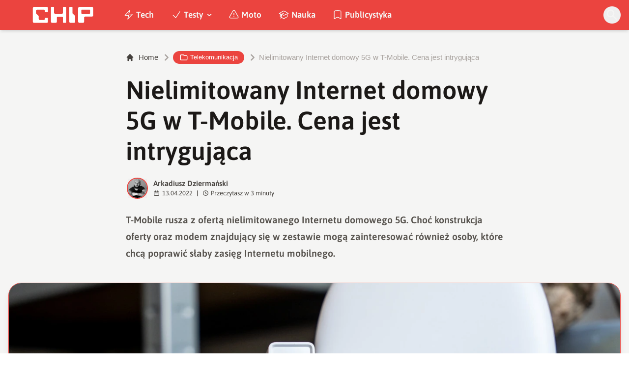

--- FILE ---
content_type: text/html; charset=utf-8
request_url: https://www.chip.pl/2022/04/nielimitowany-internet-domowy-5g-w-t-mobile-cena
body_size: 16440
content:
<!DOCTYPE html><html prefix="og: http://ogp.me/ns#" lang="pl"><head><meta charSet="utf-8" data-next-head=""/><meta name="viewport" content="width=device-width" data-next-head=""/><title data-next-head="">Nielimitowany Internet domowy 5G w T-Mobile. Cena jest intrygująca</title><meta name="description" content="T-Mobile rusza z ofertą nielimitowanego Internetu domowego 5G. Choć konstrukcja oferty oraz modem znajdujący się w zestawie mogą zainteresować również osoby," data-next-head=""/><meta name="robots" content="follow, index, noarchive, max-snippet:-1, max-video-preview:-1, max-image-preview:large" data-next-head=""/><link rel="canonical" href="https://www.chip.pl/2022/04/nielimitowany-internet-domowy-5g-w-t-mobile-cena" data-next-head=""/><meta name="news_keywords" content="tech, telekomunikacja" data-next-head=""/><link rel="apple-touch-icon" sizes="180x180" href="https://www.chip.pl/favicons/apple-touch-icon.png?v=02" data-next-head=""/><link rel="icon" type="image/png" sizes="32x32" href="https://www.chip.pl/favicons/favicon-32x32.png?v=01" data-next-head=""/><link rel="icon" type="image/png" sizes="16x16" href="https://www.chip.pl/favicons/favicon-16x16.png?v=03" data-next-head=""/><link rel="manifest" href="https://www.chip.pl/site.webmanifest?v=01" data-next-head=""/><link rel="mask-icon" href="https://www.chip.pl/safari-pinned-tab.svg" color="#eb443f" data-next-head=""/><link rel="shortcut icon" href="https://www.chip.pl/favicon.ico?v=03" data-next-head=""/><meta name="msapplication-TileColor" content="#eb443f" data-next-head=""/><meta name="msapplication-config" content="https://www.chip.pl/browserconfig.xml?v=01" data-next-head=""/><meta name="theme-color" content="#eb443f" data-next-head=""/><meta name="facebook-domain-verification" content="amrgs8fmadfe7qogphfjcmdbkp1b6r" data-next-head=""/><meta property="og:locale" content="pl_PL" data-next-head=""/><meta property="og:type" content="article" data-next-head=""/><meta property="og:title" content="Nielimitowany Internet domowy 5G w T-Mobile. Cena jest intrygująca" data-next-head=""/><meta property="og:description" content="T-Mobile rusza z ofertą nielimitowanego Internetu domowego 5G. Choć konstrukcja oferty oraz modem znajdujący się w zestawie mogą zainteresować również osoby," data-next-head=""/><meta property="og:url" content="https://www.chip.pl/2022/04/nielimitowany-internet-domowy-5g-w-t-mobile-cena" data-next-head=""/><meta property="og:site_name" content="CHIP - Technologie mamy we krwi!" data-next-head=""/><meta property="article:publisher" content="https://pl-pl.facebook.com/CHIPpl" data-next-head=""/><meta property="article:author" content="https://www.facebook.com/pulawski.s" data-next-head=""/><meta property="article:section" content="Telekomunikacja" data-next-head=""/><meta property="og:updated_time" content="2022-04-13T12:07:18+02:00" data-next-head=""/><meta property="fb:app_id" content="506901080336351" data-next-head=""/><meta property="og:image" content="https://konto.chip.pl/uploads/2022/04/t-mobile-internet-5g-home-office-1.jpg" data-next-head=""/><meta property="og:image:secure_url" content="https://konto.chip.pl/uploads/2022/04/t-mobile-internet-5g-home-office-1.jpg" data-next-head=""/><meta property="og:image:width" content="1400" data-next-head=""/><meta property="og:image:height" content="788" data-next-head=""/><meta property="og:image:alt" content="5g" data-next-head=""/><meta property="og:image:type" content="image/jpeg" data-next-head=""/><meta property="article:published_time" content="2022-04-13T12:00:00+02:00" data-next-head=""/><meta property="article:modified_time" content="2022-04-13T12:07:18+02:00" data-next-head=""/><meta name="twitter:card" content="summary_large_image" data-next-head=""/><meta name="twitter:title" content="Nielimitowany Internet domowy 5G w T-Mobile. Cena jest intrygująca" data-next-head=""/><meta name="twitter:description" content="T-Mobile rusza z ofertą nielimitowanego Internetu domowego 5G. Choć konstrukcja oferty oraz modem znajdujący się w zestawie mogą zainteresować również osoby," data-next-head=""/><meta name="twitter:site" content="@CHIP_pl" data-next-head=""/><meta name="twitter:creator" content="@OrsonDzi" data-next-head=""/><meta name="twitter:image" content="https://konto.chip.pl/uploads/2022/04/t-mobile-internet-5g-home-office-1.jpg" data-next-head=""/><meta name="twitter:label1" content="Napisane przez" data-next-head=""/><meta name="twitter:data1" content="Arkadiusz Dziermański" data-next-head=""/><meta name="twitter:label2" content="Czas czytania" data-next-head=""/><meta name="twitter:data2" content="2 minuty" data-next-head=""/><link data-next-font="" rel="preconnect" href="/" crossorigin="anonymous"/><link rel="preload" href="/_next/static/chunks/4be6c6ead5b72020.css" as="style"/><link rel="preload" href="/_next/static/chunks/b246868e6334c449.css" as="style"/><script type="application/ld+json" data-next-head="">{"@context":"https://schema.org","@graph":[{"@type":"Organization","@id":"https://www.chip.pl/#organization","name":"CHIP","url":"https://www.chip.pl","sameAs":["https://pl-pl.facebook.com/CHIPpl","https://twitter.com/CHIP_pl"],"logo":{"@type":"ImageObject","@id":"https://www.chip.pl/#logo","url":"https://konto.chip.pl/uploads/2021/07/chip_logo_01_stories.png","contentUrl":"https://konto.chip.pl/uploads/2021/07/chip_logo_01_stories.png","caption":"CHIP - Technologie mamy we krwi!","inLanguage":"pl-PL","width":"600","height":"193"},"description":"Najstarszy w Polsce serwis technologiczny pisz\u0105cy o nowych technologiach w tym m.in. komputerach, smartfonach, nauce i motoryzacji od prawie 25 lat. Znajdziecie u nas newsy, artyku\u0142y, testy i rankingi."},{"@type":"WebSite","@id":"https://www.chip.pl/#website","url":"https://www.chip.pl","name":"CHIP - Technologie mamy we krwi!","publisher":{"@id":"https://www.chip.pl/#organization"},"inLanguage":"pl-PL"},{"@type":"ImageObject","@id":"https://konto.chip.pl/uploads/2022/04/t-mobile-internet-5g-home-office-1.jpg","url":"https://konto.chip.pl/uploads/2022/04/t-mobile-internet-5g-home-office-1.jpg","width":"1400","height":"788","inLanguage":"pl-PL"},{"@type":"BreadcrumbList","@id":"https://www.chip.pl/2022/04/nielimitowany-internet-domowy-5g-w-t-mobile-cena#breadcrumb","itemListElement":[{"@type":"ListItem","position":"1","item":{"@id":"https://chip.pl","name":"Strona g\u0142\u00f3wna"}},{"@type":"ListItem","position":"2","item":{"@id":"https://www.chip.pl/temat/tech","name":"Tech"}},{"@type":"ListItem","position":"3","item":{"@id":"https://www.chip.pl/temat/tech/telekomunikacja","name":"Telekomunikacja"}},{"@type":"ListItem","position":"4","item":{"@id":"https://www.chip.pl/2022/04/nielimitowany-internet-domowy-5g-w-t-mobile-cena","name":"Nielimitowany Internet domowy 5G w T-Mobile. Cena jest intryguj\u0105ca"}}]},{"@type":"WebPage","@id":"https://www.chip.pl/2022/04/nielimitowany-internet-domowy-5g-w-t-mobile-cena#webpage","url":"https://www.chip.pl/2022/04/nielimitowany-internet-domowy-5g-w-t-mobile-cena","name":"Nielimitowany Internet domowy 5G w T-Mobile. Cena jest intryguj\u0105ca","datePublished":"2022-04-13T12:00:00+02:00","dateModified":"2022-04-13T12:07:18+02:00","isPartOf":{"@id":"https://www.chip.pl/#website"},"primaryImageOfPage":{"@id":"https://konto.chip.pl/uploads/2022/04/t-mobile-internet-5g-home-office-1.jpg"},"inLanguage":"pl-PL","breadcrumb":{"@id":"https://www.chip.pl/2022/04/nielimitowany-internet-domowy-5g-w-t-mobile-cena#breadcrumb"}},{"@type":"Person","@id":"https://www.chip.pl/autor/orson_dzi","name":"Arkadiusz Dzierma\u0144ski","description":"Pisaniem w Internecie zajmuj\u0119 si\u0119 od 2009 roku. Zaczyna\u0142em od test\u00f3w telefon\u00f3w na Telepolis.pl, gdzie rozpocz\u0105\u0142em sta\u0142\u0105 prac\u0119 w 2013 roku. Z czasem szeroko poj\u0119ta telekomunikacja sta\u0142a si\u0119 r\u00f3wnie wci\u0105gaj\u0105ca co telefony, a rozw\u00f3j technologii sprawi\u0142, \u017ce do urz\u0105dze\u0144 mobilnych do\u0142\u0105czy\u0142 te\u017c inny sprz\u0119t elektroniczny. Dzisiaj moje biurko zasypuje ka\u017cdy rodzaj sprz\u0119tu, a o sieci 5G mog\u0119 m\u00f3wi\u0107 obudzony w \u015brodku nocy. Od 2019 roku \u015bledz\u0119 i opisuj\u0119 ruchy antykom\u00f3rkowe w Polsce i na \u015bwiecie. Poziom wylewanego przez nie hejtu \u015bwiadczy o tym, \u017ce robi\u0119 to dobrze. Na przestrzeni ostatnich lat moje teksty pojawia\u0142y si\u0119 na \u0142amach serwis\u00f3w GamingSociety, Gry-Online i PCWorld.pl, a od 2020 roku jestem zwi\u0105zany z WhatNext.pl, gdzie jestem zast\u0119pc\u0105 redaktora naczelnego. \u017bycie prywatne \u0142\u0105cz\u0119 z zawodowym, interesuj\u0105c si\u0119 nowymi technologiami, ale nie pogardz\u0119 dobr\u0105 muzyk\u0105, serialem, grami komputerowymi czy sportem.","url":"https://www.chip.pl/autor/orson_dzi","image":{"@type":"ImageObject","@id":"https://secure.gravatar.com/avatar/01d7f04f02b7d2baa400fc68d28a195bf0b7d4b0156baf150f61952beecd7e0c?s=96&amp;d=mm&amp;r=g","url":"https://secure.gravatar.com/avatar/01d7f04f02b7d2baa400fc68d28a195bf0b7d4b0156baf150f61952beecd7e0c?s=96&amp;d=mm&amp;r=g","caption":"Arkadiusz Dzierma\u0144ski","inLanguage":"pl-PL"},"sameAs":["https://twitter.com/OrsonDzi"],"worksFor":{"@id":"https://www.chip.pl/#organization"}},{"@type":"NewsArticle","headline":"Nielimitowany Internet domowy 5G w T-Mobile. Cena jest intryguj\u0105ca","keywords":"5g","datePublished":"2022-04-13T12:00:00+02:00","dateModified":"2022-04-13T12:07:18+02:00","articleSection":"Tech, Telekomunikacja","author":{"@id":"https://www.chip.pl/autor/orson_dzi","name":"Arkadiusz Dzierma\u0144ski"},"publisher":{"@id":"https://www.chip.pl/#organization"},"description":"T-Mobile rusza z ofert\u0105 nielimitowanego Internetu domowego 5G. Cho\u0107 konstrukcja oferty oraz modem znajduj\u0105cy si\u0119 w zestawie mog\u0105 zainteresowa\u0107 r\u00f3wnie\u017c osoby,","copyrightYear":"2022","copyrightHolder":{"@id":"https://www.chip.pl/#organization"},"name":"Nielimitowany Internet domowy 5G w T-Mobile. Cena jest intryguj\u0105ca","@id":"https://www.chip.pl/2022/04/nielimitowany-internet-domowy-5g-w-t-mobile-cena#richSnippet","isPartOf":{"@id":"https://www.chip.pl/2022/04/nielimitowany-internet-domowy-5g-w-t-mobile-cena#webpage"},"image":{"@id":"https://konto.chip.pl/uploads/2022/04/t-mobile-internet-5g-home-office-1.jpg"},"inLanguage":"pl-PL","mainEntityOfPage":{"@id":"https://www.chip.pl/2022/04/nielimitowany-internet-domowy-5g-w-t-mobile-cena#webpage"}}]}</script><link rel="preload" as="image" imageSrcSet="/_next/image?url=https%3A%2F%2Fkonto.chip.pl%2Fwp-content%2Fuploads%2F2021%2F05%2FQ7JCfp1r_400x400-100x100.jpg&amp;w=640&amp;q=85 1x, /_next/image?url=https%3A%2F%2Fkonto.chip.pl%2Fwp-content%2Fuploads%2F2021%2F05%2FQ7JCfp1r_400x400-100x100.jpg&amp;w=1080&amp;q=85 2x" data-next-head=""/><link rel="preload" as="image" imageSrcSet="/_next/image?url=https%3A%2F%2Fkonto.chip.pl%2Fwp-content%2Fuploads%2F2022%2F04%2Ft-mobile-internet-5g-home-office-1.jpg&amp;w=1920&amp;q=90 1x" data-next-head=""/><link rel="stylesheet" href="/_next/static/chunks/4be6c6ead5b72020.css" data-n-g=""/><link rel="stylesheet" href="/_next/static/chunks/b246868e6334c449.css" data-n-g=""/><noscript data-n-css=""></noscript><script defer="" src="/_next/static/chunks/269015c33bdded24.js"></script><script defer="" src="/_next/static/chunks/d041cb5ee1887340.js"></script><script defer="" src="/_next/static/chunks/3e747f1026806119.js"></script><script defer="" src="/_next/static/chunks/74c32210d5328c12.js"></script><script defer="" src="/_next/static/chunks/cb4f345be9e85c36.js"></script><script defer="" src="/_next/static/chunks/41864f7254c4da63.js"></script><script defer="" src="/_next/static/chunks/7dad92f298848efa.js"></script><script defer="" src="/_next/static/chunks/25ba237c78fae6a1.js"></script><script src="/_next/static/chunks/c5db8ff409421c9b.js" defer=""></script><script src="/_next/static/chunks/5272015133462b8f.js" defer=""></script><script src="/_next/static/chunks/a67ce9921f627b11.js" defer=""></script><script src="/_next/static/chunks/376dfb66ae2662f4.js" defer=""></script><script src="/_next/static/chunks/turbopack-79ad93d6cca1a9bb.js" defer=""></script><script src="/_next/static/chunks/20b6cb3497fedea6.js" defer=""></script><script src="/_next/static/chunks/85d80ba4f555b6f6.js" defer=""></script><script src="/_next/static/chunks/1fc4a832687a0636.js" defer=""></script><script src="/_next/static/chunks/75a46627314aa86e.js" defer=""></script><script src="/_next/static/chunks/fa949fa387d69a26.js" defer=""></script><script src="/_next/static/chunks/turbopack-d7e4cdb51fe960e7.js" defer=""></script><script src="/_next/static/74SMTRfoSnWmRBvrksIx_/_ssgManifest.js" defer=""></script><script src="/_next/static/74SMTRfoSnWmRBvrksIx_/_buildManifest.js" defer=""></script></head><body class="bg-white dark:bg-neutral-900 main-body selection:bg-chip dark:selection:bg-red-900 selection:text-white"><link rel="preload" as="image" imageSrcSet="/_next/image?url=https%3A%2F%2Fkonto.chip.pl%2Fwp-content%2Fuploads%2F2021%2F05%2FQ7JCfp1r_400x400-100x100.jpg&amp;w=640&amp;q=85 1x, /_next/image?url=https%3A%2F%2Fkonto.chip.pl%2Fwp-content%2Fuploads%2F2021%2F05%2FQ7JCfp1r_400x400-100x100.jpg&amp;w=1080&amp;q=85 2x"/><link rel="preload" as="image" imageSrcSet="/_next/image?url=https%3A%2F%2Fkonto.chip.pl%2Fwp-content%2Fuploads%2F2022%2F04%2Ft-mobile-internet-5g-home-office-1.jpg&amp;w=1920&amp;q=90 1x"/><div id="__next"><script>((e,i,s,u,m,a,l,h)=>{let d=document.documentElement,w=["light","dark"];function p(n){(Array.isArray(e)?e:[e]).forEach(y=>{let k=y==="class",S=k&&a?m.map(f=>a[f]||f):m;k?(d.classList.remove(...S),d.classList.add(a&&a[n]?a[n]:n)):d.setAttribute(y,n)}),R(n)}function R(n){h&&w.includes(n)&&(d.style.colorScheme=n)}function c(){return window.matchMedia("(prefers-color-scheme: dark)").matches?"dark":"light"}if(u)p(u);else try{let n=localStorage.getItem(i)||s,y=l&&n==="system"?c():n;p(y)}catch(n){}})("class","theme","system",null,["light","dark"],null,true,false)</script><div class="bg-white text-base dark:bg-neutral-900 text-neutral-900 dark:text-neutral-200"><div class="fc-Header sticky top-0 w-full left-0 right-0 z-40 transition-all"><div class="bg-chip dark:bg-[#110f0e] shadow-md dark:shadow-none"><div class="fc-MainNav1 relative z-10"><div class="container py-2 sm:py-2 relative flex justify-between items-center space-x-4 xl:space-x-8"><div class="flex justify-start flex-grow items-center sm:space-x-10 2xl:space-x-14 overflow-hidden lg:overflow-visible gap-4 xl:gap-0"><a class="md:hidden flex items-center gap-1 px-2 py-1 rounded-full bg-gray-100 dark:bg-gray-800 hover:bg-gray-200 dark:hover:bg-gray-700 transition-colors duration-200 text-xs text-gray-600 dark:text-gray-300" href="/"><svg class="w-3 h-3" fill="currentColor" viewBox="0 0 20 20" xmlns="http://www.w3.org/2000/svg"><path fill-rule="evenodd" d="M12.707 5.293a1 1 0 010 1.414L9.414 10l3.293 3.293a1 1 0 01-1.414 1.414l-4-4a1 1 0 010-1.414l4-4a1 1 0 011.414 0z" clip-rule="evenodd"></path></svg><span>powrót</span></a><a class="ttfc-logo inline-block text-primary-6000 h-7 md:h-10" href="/"><svg xmlns="http://www.w3.org/2000/svg" fill-rule="evenodd" stroke-linejoin="round" stroke-miterlimit="2" clip-rule="evenodd" viewBox="0 0 431 139" height="100%"><g id="CHIP-Logo" fill-rule="nonzero"><path fill="#eb443f" d="M430.651 99.319l-55.783-.023.027 39.226H0V0h430.587l.064 99.319z"></path><path fill="#fff" d="M100.849 51.294h12.705a3.926 3.926 0 003.924-3.84h.018V24.113a7.855 7.855 0 00-7.856-7.856H26.499a7.855 7.855 0 00-7.855 7.856v89.468a7.855 7.855 0 007.855 7.855h83.141a7.854 7.854 0 007.856-7.855l-.014-21.879a3.927 3.927 0 00-3.928-3.928h-12.705a3.928 3.928 0 00-3.929 3.928l.027 4.406a6.547 6.547 0 01-6.546 6.547H63.849a6.547 6.547 0 01-6.546-6.547V76.241L39.449 58.57V41.336a6.546 6.546 0 016.546-6.547h44.406a6.547 6.547 0 016.546 6.547l-.027 6.03a3.929 3.929 0 003.929 3.928M232.507 16.257h-12.766a3.917 3.917 0 00-3.914 3.928v34.997c0 3.615-2.916 6.546-6.531 6.546h-44.718c-3.615 0-6.626-2.931-6.626-6.546V20.185c0-2.169-1.838-3.928-4.007-3.928h-12.766a3.928 3.928 0 00-3.927 3.928l.16 93.396a7.853 7.853 0 007.855 7.855h22.916a7.855 7.855 0 007.857-7.855V87.057l.155-.371c0-3.615 2.932-6.176 6.548-6.176h26.438c3.615 0 6.589 2.932 6.589 6.547l.041-.371-.041 30.822c0 2.17 1.802 3.928 3.971 3.928h12.766a3.927 3.927 0 003.928-3.928V20.185a3.928 3.928 0 00-3.928-3.928M278.366 58.781V20.184a3.928 3.928 0 00-3.929-3.927h-13.105c-2.169 0-4.03 1.758-4.03 3.927v93.396c0 4.34 3.416 7.856 7.752 7.856h23.119a7.854 7.854 0 007.855-7.856V76.543l-17.662-17.762zM393.502 57.473a3.928 3.928 0 01-3.928 3.928h-49.753a3.927 3.927 0 01-3.927-3.928V38.325a3.928 3.928 0 013.927-3.929h49.753a3.93 3.93 0 013.928 3.929v19.148zm12.164-41.216h-82.268a7.856 7.856 0 00-7.855 7.857v89.467a7.853 7.853 0 007.855 7.855h23.229c4.339 0 7.89-3.515 7.89-7.855V86.772c0-3.615 2.965-6.562 6.58-6.562h44.569c4.337 0 7.856-3.533 7.856-7.871V24.113a7.858 7.858 0 00-7.856-7.856"></path></g></svg></a><ul class="fc-Navigation hidden lg:flex flex-nowrap xl:flex-wrap lg:items-center pl-0 lg:space-x-1 relative "><li class="menu-item"><a class="inline-flex items-center text-sm xl:text-base font-semibold text-neutral-100 dark:text-neutral-300 py-2 px-4 xl:px-4 rounded-full hover:text-neutral-900 hover:bg-neutral-100 dark:hover:bg-neutral-800 dark:hover:text-neutral-200" href="/temat/tech"><span class="w-5 h-5 mr-1 -ml-1 dark:text-chip"><svg xmlns="http://www.w3.org/2000/svg" fill="none" viewBox="0 0 24 24" stroke-width="1.5" stroke="currentColor">   <path stroke-linecap="round" stroke-linejoin="round" d="M3.75 13.5l10.5-11.25L12 10.5h8.25L9.75 21.75 12 13.5H3.75z"></path> </svg></span>Tech</a></li><li class="menu-item menu-dropdown relative" data-headlessui-state=""><div aria-expanded="false" data-headlessui-state=""><a class="inline-flex items-center text-sm xl:text-base font-semibold text-neutral-100 dark:text-neutral-300 py-2 px-4 xl:px-4 rounded-full hover:text-neutral-900 hover:bg-neutral-100 dark:hover:bg-neutral-800 dark:hover:text-neutral-200" href="/temat/testy"><span class="w-5 h-5 mr-1 -ml-1 dark:text-chip"><svg xmlns="http://www.w3.org/2000/svg" fill="none" viewBox="0 0 24 24" stroke-width="1.5" stroke="currentColor">   <path stroke-linecap="round" stroke-linejoin="round" d="M4.5 12.75l6 6 9-13.5"></path> </svg></span>Testy<svg class="ml-1 -mr-1 h-4 w-4" fill="currentColor" viewBox="0 0 20 20" xmlns="http://www.w3.org/2000/svg"><path fill-rule="evenodd" d="M5.293 7.293a1 1 0 011.414 0L10 10.586l3.293-3.293a1 1 0 111.414 1.414l-4 4a1 1 0 01-1.414 0l-4-4a1 1 0 010-1.414z" clip-rule="evenodd"></path></svg></a></div></li><span hidden="" style="position:fixed;top:1px;left:1px;width:1px;height:0;padding:0;margin:-1px;overflow:hidden;clip:rect(0, 0, 0, 0);white-space:nowrap;border-width:0;display:none"></span><li class="menu-item"><a class="inline-flex items-center text-sm xl:text-base font-semibold text-neutral-100 dark:text-neutral-300 py-2 px-4 xl:px-4 rounded-full hover:text-neutral-900 hover:bg-neutral-100 dark:hover:bg-neutral-800 dark:hover:text-neutral-200" href="/temat/moto"><span class="w-5 h-5 mr-1 -ml-1 dark:text-chip"><svg xmlns="http://www.w3.org/2000/svg" fill="none" viewBox="0 0 24 24" stroke-width="1.5" stroke="currentColor">   <path stroke-linecap="round" stroke-linejoin="round" d="M12 9v3.75m-9.303 3.376c-.866 1.5.217 3.374 1.948 3.374h14.71c1.73 0 2.813-1.874 1.948-3.374L13.949 3.378c-.866-1.5-3.032-1.5-3.898 0L2.697 16.126zM12 15.75h.007v.008H12v-.008z"></path> </svg></span>Moto</a></li><li class="menu-item"><a class="inline-flex items-center text-sm xl:text-base font-semibold text-neutral-100 dark:text-neutral-300 py-2 px-4 xl:px-4 rounded-full hover:text-neutral-900 hover:bg-neutral-100 dark:hover:bg-neutral-800 dark:hover:text-neutral-200" href="/temat/nauka"><span class="w-5 h-5 mr-1 -ml-1 dark:text-chip"><svg xmlns="http://www.w3.org/2000/svg" fill="none" viewBox="0 0 24 24" stroke-width="1.5" stroke="currentColor">   <path stroke-linecap="round" stroke-linejoin="round" d="M4.26 10.147a60.436 60.436 0 00-.491 6.347A48.627 48.627 0 0112 20.904a48.627 48.627 0 018.232-4.41 60.46 60.46 0 00-.491-6.347m-15.482 0a50.57 50.57 0 00-2.658-.813A59.905 59.905 0 0112 3.493a59.902 59.902 0 0110.399 5.84c-.896.248-1.783.52-2.658.814m-15.482 0A50.697 50.697 0 0112 13.489a50.702 50.702 0 017.74-3.342M6.75 15a.75.75 0 100-1.5.75.75 0 000 1.5zm0 0v-3.675A55.378 55.378 0 0112 8.443m-7.007 11.55A5.981 5.981 0 006.75 15.75v-1.5"></path> </svg></span>Nauka</a></li><li class="menu-item"><a class="inline-flex items-center text-sm xl:text-base font-semibold text-neutral-100 dark:text-neutral-300 py-2 px-4 xl:px-4 rounded-full hover:text-neutral-900 hover:bg-neutral-100 dark:hover:bg-neutral-800 dark:hover:text-neutral-200" href="/temat/publicystyka"><span class="w-5 h-5 mr-1 -ml-1 dark:text-chip"><svg xmlns="http://www.w3.org/2000/svg" fill="none" viewBox="0 0 24 24" stroke-width="1.5" stroke="currentColor">   <path stroke-linecap="round" stroke-linejoin="round" d="M17.593 3.322c1.1.128 1.907 1.077 1.907 2.185V21L12 17.25 4.5 21V5.507c0-1.108.806-2.057 1.907-2.185a48.507 48.507 0 0111.186 0z"></path> </svg></span>Publicystyka</a></li></ul></div><div class="flex-shrink-0 flex items-center justify-end text-neutral-700 dark:text-neutral-100 space-x-1 !ml-3"><div class="items-center flex space-x-2"><div class="items-center hidden xs:hidden sm:hidden xl:flex space-x-1 !ml-9"></div><div class="" data-headlessui-state=""><button class="text-2xl md:text-[28px] w-8 h-8 rounded-full text-neutral-100 hover:text-neutral-700 dark:text-neutral-300 hover:bg-neutral-100 dark:hover:bg-neutral-800 focus:outline-none flex items-center justify-center" type="button" aria-expanded="false" data-headlessui-state=""><svg class="w-6 h-6 focus:outline-none" fill="currentColor" viewBox="0 0 20 20" xmlns="http://www.w3.org/2000/svg"><path fill-rule="evenodd" d="M8 4a4 4 0 100 8 4 4 0 000-8zM2 8a6 6 0 1110.89 3.476l4.817 4.817a1 1 0 01-1.414 1.414l-4.816-4.816A6 6 0 012 8z" clip-rule="evenodd"></path></svg></button></div><span hidden="" style="position:fixed;top:1px;left:1px;width:1px;height:0;padding:0;margin:-1px;overflow:hidden;clip:rect(0, 0, 0, 0);white-space:nowrap;border-width:0;display:none"></span></div><div class="flex items-center xl:hidden"><button class="p-1 rounded-full text-neutral-100 dark:text-neutral-300 hover:text-neutral-800 hover:bg-neutral-100 dark:hover:bg-neutral-800 focus:outline-none flex items-center justify-center"><svg xmlns="http://www.w3.org/2000/svg" class="h-7 w-7" viewBox="0 0 20 20" fill="currentColor"><path fill-rule="evenodd" d="M3 5a1 1 0 011-1h12a1 1 0 110 2H4a1 1 0 01-1-1zM3 10a1 1 0 011-1h12a1 1 0 110 2H4a1 1 0 01-1-1zM3 15a1 1 0 011-1h12a1 1 0 110 2H4a1 1 0 01-1-1z" clip-rule="evenodd"></path></svg></button><span hidden="" style="position:fixed;top:1px;left:1px;width:1px;height:0;padding:0;margin:-1px;overflow:hidden;clip:rect(0, 0, 0, 0);white-space:nowrap;border-width:0;display:none"></span></div></div></div></div></div></div><main class="overflow-hidden"><article class="fc-PageSingle PageSingle-1 pb-3" data-fc-id="PageSingle"><div class="bg-neutral-100 dark:bg-[#110f0e] relative pb-8 "><a href="https://www.chip.pl/2022/04/nielimitowany-internet-domowy-5g-w-t-mobile-cena" class="absolute bottom-0 inset-x-0 bg-white dark:bg-neutral-900 h-[200px] md:h-[300px] xl:h-[300px] border-t border-chip/50  "></a><div class="container pt-6 lg:pt-10 z-10 relative"><header class="mx-auto max-w-screen-md mb-8 sm:mb-10"><div class="fc-SingleHeader "><div class="space-y-5"><nav class="flex" aria-label="Breadcrumb"><ol class="inline-flex items-center space-x-1 "><li class="inline-flex items-center"><a class="inline-flex items-center text-sm font-medium text-neutral-700 hover:text-neutral-900 dark:text-neutral-400 dark:hover:text-white" href="/"><svg class="mr-2 w-4 h-4" fill="currentColor" viewBox="0 0 20 20" xmlns="http://www.w3.org/2000/svg"><path d="M10.707 2.293a1 1 0 00-1.414 0l-7 7a1 1 0 001.414 1.414L4 10.414V17a1 1 0 001 1h2a1 1 0 001-1v-2a1 1 0 011-1h2a1 1 0 011 1v2a1 1 0 001 1h2a1 1 0 001-1v-6.586l.293.293a1 1 0 001.414-1.414l-7-7z"></path></svg>Home</a></li><li><div class="flex items-center"><svg class="w-6 h-6 text-neutral-400" fill="currentColor" viewBox="0 0 20 20" xmlns="http://www.w3.org/2000/svg"><path d="M7.293 14.707a1 1 0 010-1.414L10.586 10 7.293 6.707a1 1 0 011.414-1.414l4 4a1 1 0 010 1.414l-4 4a1 1 0 01-1.414 0z"></path></svg><div class="fc-CategoryBadgeList flex flex-wrap gap-1 flex flex-nowrap" data-fc-id="CategoryBadgeList"><a class="transition-colors hover:text-white duration-300 fc-Badge relative inline-flex px-2.5 py-1 rounded-full font-medium text-xs !px-3 whitespace-nowrap text-white bg-chip dark:bg-neutral-300 dark:text-black hover:bg-red-700" href="/temat/tech/telekomunikacja"><svg class="w-4 h-4 mr-1 " fill="none" stroke="currentColor" viewBox="0 0 24 24" xmlns="http://www.w3.org/2000/svg"><path stroke-linecap="round" stroke-linejoin="round" stroke-width="2" d="M3 7v10a2 2 0 002 2h14a2 2 0 002-2V9a2 2 0 00-2-2h-6l-2-2H5a2 2 0 00-2 2z"></path></svg>Telekomunikacja</a></div></div></li><li aria-current="page"><div class="items-center hidden sm:flex"><span><svg class="w-6 h-6 text-neutral-400" fill="currentColor" viewBox="0 0 20 20" xmlns="http://www.w3.org/2000/svg"><path d="M7.293 14.707a1 1 0 010-1.414L10.586 10 7.293 6.707a1 1 0 011.414-1.414l4 4a1 1 0 010 1.414l-4 4a1 1 0 01-1.414 0z"></path></svg></span><span class="text-sm font-medium text-neutral-400 dark:text-neutral-500 line-clamp-1">Nielimitowany Internet domowy 5G w T-Mobile. Cena jest intrygująca</span></div></li></ol></nav><h1 class=" text-neutral-900 font-semibold text-3xl md:text-4xl md:!leading-[120%] lg:text-5xl dark:text-neutral-100 max-w-4xl entry-title title" title="Nielimitowany Internet domowy 5G w T-Mobile. Cena jest intrygująca">Nielimitowany Internet domowy 5G w T-Mobile. Cena jest intrygująca</h1><div class="flex sm:flex-row justify-between sm:items-end space-y-5 sm:space-y-0 sm:space-x-5 flex-wrap line-clamp-1"><div class="fc-PostMeta2 flex items-center flex-wrap text-neutral-700 text-left dark:text-neutral-200 text-sm leading-none flex-shrink-0" data-fc-id="PostMeta2"><div class="p-1" data-headlessui-state=""><button class="focus:outline-none" type="button" aria-expanded="false" data-headlessui-state=""><div class="flex -space-x-4"><div class="wil-avatar relative flex-shrink-0 inline-flex items-center justify-center overflow-hidden text-neutral-100 uppercase font-semibold shadow-inner rounded-full shadow-inner h-9 w-9 sm:h-9 sm:w-9 text-lg ring-2 ring-chip dark:ring-white hover:z-30 transition-all duration-200"><img alt="Arkadiusz Dziermański" width="400" height="200" decoding="async" data-nimg="1" class="relative inset-0 w-full h-full object-cover z-10 transition duration-700 ease-in-out blur-none" style="color:transparent" srcSet="/_next/image?url=https%3A%2F%2Fkonto.chip.pl%2Fwp-content%2Fuploads%2F2021%2F05%2FQ7JCfp1r_400x400-100x100.jpg&amp;w=640&amp;q=85 1x, /_next/image?url=https%3A%2F%2Fkonto.chip.pl%2Fwp-content%2Fuploads%2F2021%2F05%2FQ7JCfp1r_400x400-100x100.jpg&amp;w=1080&amp;q=85 2x" src="/_next/image?url=https%3A%2F%2Fkonto.chip.pl%2Fwp-content%2Fuploads%2F2021%2F05%2FQ7JCfp1r_400x400-100x100.jpg&amp;w=1080&amp;q=85"/><span class="wil-avatar__name absolute">A</span></div></div></button></div><span hidden="" style="position:fixed;top:1px;left:1px;width:1px;height:0;padding:0;margin:-1px;overflow:hidden;clip:rect(0, 0, 0, 0);white-space:nowrap;border-width:0;display:none"></span><div class="ml-2"><div class="flex items-center"><a class="block font-semibold" href="/autor/orson_dzi">Arkadiusz Dziermański</a></div><div class="text-xs mt-1 flex items-center"><span class="text-neutral-700 dark:text-neutral-300 inline-flex items-center"><svg class="w-3 h-3 mr-1 relative " fill="none" stroke="currentColor" viewBox="0 0 24 24" xmlns="http://www.w3.org/2000/svg"><path stroke-linecap="round" stroke-linejoin="round" stroke-width="2" d="M8 7V3m8 4V3m-9 8h10M5 21h14a2 2 0 002-2V7a2 2 0 00-2-2H5a2 2 0 00-2 2v12a2 2 0 002 2z"></path></svg>13.04.2022</span><span class="mx-2 font-semibold">|</span><span class="text-neutral-700 dark:text-neutral-300 inline-flex items-center"><svg class="w-3 h-3 mr-1" fill="none" stroke="currentColor" viewBox="0 0 24 24" xmlns="http://www.w3.org/2000/svg"><path stroke-linecap="round" stroke-linejoin="round" stroke-width="2" d="M12 8v4l3 3m6-3a9 9 0 11-18 0 9 9 0 0118 0z"></path></svg>Przeczytasz w <!-- -->3<!-- --> <!-- -->minuty</span></div></div></div></div><span class="block text-neutral-6000 font-semibold prose-md !max-w-screen-md lg:prose-lg dark:prose-dark prose-li:my-0">T-Mobile rusza z ofertą nielimitowanego Internetu domowego 5G. Choć konstrukcja oferty oraz modem znajdujący się w zestawie mogą zainteresować również osoby, które chcą poprawić słaby zasięg Internetu mobilnego.</span></div></div></header><figure class="relative aspect-w-16 aspect-h-9 sm:aspect-h-9 lg:aspect-h-8 xl:aspect-h-8 overflow-hidden  rounded-3xl shadow-lg border border-chip dark:border-chip/50 bg-neutral-300 dark:bg-black"><img alt="Nielimitowany Internet domowy 5G w T-Mobile. Cena jest intrygująca" width="1400" height="788" decoding="async" data-nimg="1" class="object-cover w-full h-full transition duration-700 ease-in-out blur-none" style="color:transparent" srcSet="/_next/image?url=https%3A%2F%2Fkonto.chip.pl%2Fwp-content%2Fuploads%2F2022%2F04%2Ft-mobile-internet-5g-home-office-1.jpg&amp;w=1920&amp;q=90 1x" src="/_next/image?url=https%3A%2F%2Fkonto.chip.pl%2Fwp-content%2Fuploads%2F2022%2F04%2Ft-mobile-internet-5g-home-office-1.jpg&amp;w=1920&amp;q=90"/></figure></div></div><div class="fc-SingleContent space-y-8 container"><div id="single-entry-content" class="prose prose-md lg:prose-lg dark:prose-dark lg:prose-li:my-1 prose-li:marker:text-primary-500 sm:prose-li:marker:text-primary-500 prose-figcaption:!text-sm prose-figcaption:text-right prose-figcaption:px-2 prose-figcaption:!mt-2 prose-figcaption:line-clamp-3 !max-w-screen-md mx-auto">
<!-- -->



<!-- -->



<h2 class="fc-block-heading">Nielimitowany Internet domowy 5G w T-Mobile</h2>



<p>Brak limitu danych, ale jednocześnie brak limitu prędkości. Te dwie rzeczy wyróżniają nową ofertę T-Mobile. Internet Home Office, bo tak nazywa się oferta, będzie kosztować rozsądne pieniądze, bo 130 zł miesięcznie. A jeśli już posiadamy jakieś usługi w T-Mobile, to w ramach <em>Korzyści dla domu</em> cena wyniesie 110 zł miesięcznie. </p><div class=" min-h-[370px] mb-[20px] cbad"><ins class="staticpubads89354" data-sizes-desktop="video" data-sizes-mobile="video" data-slot="1"></ins></div>



<p>Przyznam, że spodziewałem się znacznie wyższej ceny, w okolicach 200 zł miesięcznie. Tym bardziej, że w zestawie dostajemy modem IDU-ODU, który będzie nas kosztować jednorazowo tylko 9 zł. </p>



<p>Czy w ofercie są jakieś <em>gwiazdki w regulaminie</em>? Internet działa w wyznaczonej strefie domowej, pod wskazanym adresem, o promieniu 500 metrów. Poza strefą prędkość Internetu spada do 512 kb/s. Adres strefy można zmienić raz w ciągu trwania okresu rozliczeniowego (raz na miesiąc). Zgodnie z regulaminem faktycznie nie ma żadnego ograniczenia dotyczącej prędkości Internetu, ani też ilości przesłanych danych. </p>



<p>Ciekawostką jest fakt, że T-Mobile zweryfikuje możliwości techniczne pod wskazanym adresem. Żeby sprawdzić, czy usługa faktycznie będzie działać. W przypadku negatywnej weryfikacji, umowa nie może być zawarta. To dobre zabezpieczenie dla klienta, jak i operatora. Kolejna weryfikacja jest przeprowadzana trzy miesiące przed końcem umowy. W przypadku negatywnej weryfikacji, T-Mobile sam wypowie umowę, bez możliwości przedłużenia jej na czas nieokreślony. </p><div class=" min-h-[370px] mb-[20px] cbad"><ins class="staticpubads89354 min-h-[370px] mb-[20px]" data-sizes-desktop="728x90,750x100,750x200,750x300" data-sizes-mobile="300x250,336x280,360x300" data-slot="2"></ins></div>



<p><strong>Czytaj też: </strong><a href="https://www.chip.pl/2022/03/play-wyniki-2021-aukcja-5g-nowe-czestotliwosci/" target="_blank" rel="noreferrer noopener">Prezes Play apeluje o nowe częstotliwości. Trzeba zmienić podejście do sieci 5G</a></p>



<h2 class="fc-block-heading">Zewnętrzny modem na problemy z Internetem. Nie tylko 5G</h2>



<figure class="fc-block-image size-full"><a class="cursor-pointer"><img src="https://konto.chip.pl/uploads/2022/04/t-mobile-internet-5g-home-office-4.jpg" alt="" width="1400" height="788" loading="lazy"/></a></figure>



<p>Zestaw Internet 5G Home Office składa się z dwóch urządzeń. 5G Box ODU to antena zewnętrzna. Montujemy ją na maszcie, ścianie budynku, przytwierdzamy do parapetu… Pełna dowolność. Urządzenie jest wodoszczelne (IP65) i może pracować w temperaturze od -40 do 55 stopni Celsjusza. Obsługuje pasma 700, 800, 900, 1800, 2100, 2600 oraz 3500 MHz, więc jest gotowa na obecne oraz przyszłe częstotliwości sieci 5G. </p>



<figure class="fc-block-image size-full"><a class="cursor-pointer"><img src="https://konto.chip.pl/uploads/2022/04/t-mobile-internet-5g-home-office-3.jpg" alt="" width="1400" height="788" loading="lazy"/></a></figure>



<p>Za pomocą kabla łączymy go z modemem 5G Box IDU. Nie musimy się przy tym obawiać o długość przewodu, bo ten z zestawu ma długość 15 metrów. Wewnętrzny modem rozsyła sygnał Wi-Fi 6, jak również przewodowo dzięki czterem gigabitowym portom LAN.</p><div class=" min-h-[370px] mb-[20px] cbad"><ins class="staticpubads89354 min-h-[370px] mb-[20px]" data-sizes-desktop="728x90,750x100,750x200,750x300" data-sizes-mobile="300x250,336x280,360x300" data-slot="3"></ins></div>



<p><strong>Czytaj też: </strong><a href="https://www.chip.pl/2022/04/runal-60-metrowy-maszt-przeciwnicy-sieci-komorkowych-wracaja-do-pracy/" target="_blank" rel="noreferrer noopener">Runął 60-metrowy maszt. Przeciwnicy sieci komórkowych wracają „do pracy”</a></p>



<figure class="fc-block-image size-full"><a class="cursor-pointer"><img src="https://konto.chip.pl/uploads/2022/04/t-mobile-internet-5g-home-office-6.jpg" alt="" width="1400" height="788" loading="lazy"/></a></figure>



<p>Całość obsługujemy z poziomu aplikacji mobilnej, która nie tylko pozwala zarządzać parametrami sieci, ale też przeprowadza przez proces podłączenia zestawu. W tym pomaga ustawić urządzenia w optymalnym miejscu. </p>



<figure class="fc-block-image size-full"><a class="cursor-pointer"><img src="https://konto.chip.pl/uploads/2022/04/t-mobile-internet-5g-home-office-5.jpg" alt="" width="1400" height="788" loading="lazy"/></a></figure>



<p>Zestaw sprawdzi się nie tylko przy Internecie 5G, ale pełni rolę solidnego wzmacniacza sygnału w miejscach, w których jest kiepski zasięg sieci komórkowej. </p><div class=" min-h-[370px] mb-[20px] cbad"><ins class="staticpubads89354 min-h-[370px] mb-[20px]" data-sizes-desktop="728x90,750x100,750x200,750x300" data-sizes-mobile="300x250,336x280,360x300" data-slot="4"></ins></div>



<p>Miałem już okazję używać zestawu T-Mobile 5G Home Office i co tu dużo mówić – działa. Przeprowadzałem już testy poza miastem, zostały jeszcze testy w dużym mieście i za kilka dni przeczytacie wszystko na Chip.pl. </p>
</div><div class="flex max-w-screen-md mx-auto items-center space-y-5 sm:space-y-0 sm:space-x-5 relative"><div class="flex items-center w-full"><div class="fc-SocialsShare flex gap-[10px] flex-wrap w-full" data-fc-id="SocialsShare"><a target="_blank" class="fc-Button relative h-auto inline-flex items-center justify-center transition-colors  rounded-full text-sm sm:text-base font-medium px-4 py-2 sm:px-6  ttfc-ButtonPrimary disabled:bg-opacity-70 bg-primary-6000 hover:bg-primary-700 text-neutral-50 uppercase grow w-full sm:w-auto flex justify-between flex-row-reverse focus:ring-0 dark:bg-neutral-800 dark:hover:bg-neutral-700 dark:text-neutral-400 focus:outline-none focus:ring-2 focus:ring-offset-2 focus:ring-primary-6000 dark:focus:ring-offset-0 " href="https://www.facebook.com/sharer/sharer.php?u=https%3A%2F%2Fwww.chip.pl%2F2022%2F04%2Fnielimitowany-internet-domowy-5g-w-t-mobile-cena"><svg fill="currentColor" class="w-5 h-5 text-base" xmlns="http://www.w3.org/2000/svg" viewBox="0 0 32 32"><path d="M 19.253906 2 C 15.311906 2 13 4.0821719 13 8.8261719 L 13 13 L 8 13 L 8 18 L 13 18 L 13 30 L 18 30 L 18 18 L 22 18 L 23 13 L 18 13 L 18 9.671875 C 18 7.884875 18.582766 7 20.259766 7 L 23 7 L 23 2.2050781 C 22.526 2.1410781 21.144906 2 19.253906 2 z"></path></svg>Udostępnij</a><a target="_blank" class="fc-Button relative h-auto inline-flex items-center justify-center transition-colors  rounded-full text-sm sm:text-base font-medium px-4 py-2 sm:px-6  ttfc-ButtonPrimary disabled:bg-opacity-70 bg-primary-6000 hover:bg-primary-700 uppercase text-neutral-50 grow sm:max-w-[200px] flex justify-between flex-row-reverse focus:ring-0 dark:bg-neutral-800 dark:hover:bg-neutral-700 dark:text-neutral-400 focus:outline-none focus:ring-2 focus:ring-offset-2 focus:ring-primary-6000 dark:focus:ring-offset-0 " href="https://twitter.com/share?url=https%3A%2F%2Fwww.chip.pl%2F2022%2F04%2Fnielimitowany-internet-domowy-5g-w-t-mobile-cena"><svg fill="currentColor" class="w-5 h-5 text-base" xmlns="http://www.w3.org/2000/svg" viewBox="0 0 32 32"><path d="M 28 8.558594 C 27.117188 8.949219 26.167969 9.214844 25.171875 9.332031 C 26.1875 8.722656 26.96875 7.757813 27.335938 6.609375 C 26.386719 7.171875 25.332031 7.582031 24.210938 7.804688 C 23.3125 6.847656 22.03125 6.246094 20.617188 6.246094 C 17.898438 6.246094 15.691406 8.453125 15.691406 11.171875 C 15.691406 11.558594 15.734375 11.933594 15.820313 12.292969 C 11.726563 12.089844 8.097656 10.128906 5.671875 7.148438 C 5.246094 7.875 5.003906 8.722656 5.003906 9.625 C 5.003906 11.332031 5.871094 12.839844 7.195313 13.722656 C 6.386719 13.695313 5.628906 13.476563 4.964844 13.105469 C 4.964844 13.128906 4.964844 13.148438 4.964844 13.167969 C 4.964844 15.554688 6.660156 17.546875 8.914063 17.996094 C 8.5 18.109375 8.066406 18.171875 7.617188 18.171875 C 7.300781 18.171875 6.988281 18.140625 6.691406 18.082031 C 7.316406 20.039063 9.136719 21.460938 11.289063 21.503906 C 9.605469 22.824219 7.480469 23.609375 5.175781 23.609375 C 4.777344 23.609375 4.386719 23.585938 4 23.539063 C 6.179688 24.9375 8.765625 25.753906 11.546875 25.753906 C 20.605469 25.753906 25.558594 18.25 25.558594 11.742188 C 25.558594 11.53125 25.550781 11.316406 25.542969 11.105469 C 26.503906 10.410156 27.339844 9.542969 28 8.558594 Z"></path></svg>Twitter</a><button class="fc-Button relative h-auto inline-flex items-center justify-center transition-colors  rounded-full text-sm sm:text-base font-medium px-4 py-2 sm:px-6  ttfc-ButtonPrimary disabled:bg-opacity-70 bg-primary-6000 hover:bg-primary-700 text-neutral-500 !bg-neutral-100 hover:!bg-neutral-200 dark:!bg-neutral-800 dark:hover:bg-neutral-700 dark:!text-neutral-400 grow max-w-[130px] focus:ring-0 focus:outline-none focus:ring-2 focus:ring-offset-2 focus:ring-primary-6000 dark:focus:ring-offset-0"><svg fill="currentColor" class="w-5 h-5 text-base mr-2 -ml-1" xmlns="http://www.w3.org/2000/svg" viewBox="0 0 32 32"><path d="M 4 4 L 4 24 L 11 24 L 11 22 L 6 22 L 6 6 L 18 6 L 18 7 L 20 7 L 20 4 Z M 12 8 L 12 28 L 28 28 L 28 8 Z M 14 10 L 26 10 L 26 26 L 14 26 Z"></path></svg>Kopiuj</button></div></div></div><div class="max-w-screen-md mx-auto my-8 px-4"><div class="bg-neutral-50 dark:bg-neutral-900 rounded-lg p-4 border border-neutral-200 dark:border-neutral-800"><div class="mb-3"><div class="h-6 bg-neutral-200 dark:bg-neutral-800 rounded w-32 animate-pulse"></div></div><div class="space-y-3"><div class="flex items-start space-x-3 pb-3 border-b border-neutral-200 dark:border-neutral-800 last:border-b-0 last:pb-0"><div class="flex-shrink-0 w-16 h-16 bg-neutral-200 dark:bg-neutral-800 rounded animate-pulse"></div><div class="flex-grow min-w-0 space-y-2"><div class="h-4 bg-neutral-200 dark:bg-neutral-800 rounded w-full animate-pulse"></div><div class="h-4 bg-neutral-200 dark:bg-neutral-800 rounded w-3/4 animate-pulse"></div><div class="h-3 bg-neutral-200 dark:bg-neutral-800 rounded w-16 animate-pulse"></div></div></div><div class="flex items-start space-x-3 pb-3 border-b border-neutral-200 dark:border-neutral-800 last:border-b-0 last:pb-0"><div class="flex-shrink-0 w-16 h-16 bg-neutral-200 dark:bg-neutral-800 rounded animate-pulse"></div><div class="flex-grow min-w-0 space-y-2"><div class="h-4 bg-neutral-200 dark:bg-neutral-800 rounded w-full animate-pulse"></div><div class="h-4 bg-neutral-200 dark:bg-neutral-800 rounded w-3/4 animate-pulse"></div><div class="h-3 bg-neutral-200 dark:bg-neutral-800 rounded w-16 animate-pulse"></div></div></div><div class="flex items-start space-x-3 pb-3 border-b border-neutral-200 dark:border-neutral-800 last:border-b-0 last:pb-0"><div class="flex-shrink-0 w-16 h-16 bg-neutral-200 dark:bg-neutral-800 rounded animate-pulse"></div><div class="flex-grow min-w-0 space-y-2"><div class="h-4 bg-neutral-200 dark:bg-neutral-800 rounded w-full animate-pulse"></div><div class="h-4 bg-neutral-200 dark:bg-neutral-800 rounded w-3/4 animate-pulse"></div><div class="h-3 bg-neutral-200 dark:bg-neutral-800 rounded w-16 animate-pulse"></div></div></div></div><div class="mt-4 pt-3 border-t border-neutral-200 dark:border-neutral-800"><div class="h-4 bg-neutral-200 dark:bg-neutral-800 rounded w-64 animate-pulse"></div></div></div></div></div></article><hr class="my-5 border-0"/><div class="text-center max-w-2xl mx-auto space-y-7 pb-10 mt-16"><button class="fc-Button relative h-auto inline-flex items-center justify-center transition-colors  rounded-full text-sm sm:text-base font-medium px-4 py-3 sm:px-6  ttfc-ButtonPrimary disabled:bg-opacity-70 bg-primary-6000 hover:bg-primary-700 text-neutral-50 focus:outline-none focus:ring-2 focus:ring-offset-2 focus:ring-primary-6000 dark:focus:ring-offset-0">Załaduj więcej</button></div></main><footer class="fc-Footer py-8 border-t border-neutral-200 dark:border-neutral-900 bg-neutral-100 dark:bg-[#110f0e] w-full"><div class="container md:flex md:justify-between"><div class="mb-6 md:mb-0 max-w-md"><a class="ttfc-logo inline-block text-primary-6000 h-10 mb-6" href="/"><svg xmlns="http://www.w3.org/2000/svg" fill-rule="evenodd" stroke-linejoin="round" stroke-miterlimit="2" clip-rule="evenodd" viewBox="0 0 431 139" height="100%"><g id="CHIP-Logo" fill-rule="nonzero"><path fill="#eb443f" d="M430.651 99.319l-55.783-.023.027 39.226H0V0h430.587l.064 99.319z"></path><path fill="#fff" d="M100.849 51.294h12.705a3.926 3.926 0 003.924-3.84h.018V24.113a7.855 7.855 0 00-7.856-7.856H26.499a7.855 7.855 0 00-7.855 7.856v89.468a7.855 7.855 0 007.855 7.855h83.141a7.854 7.854 0 007.856-7.855l-.014-21.879a3.927 3.927 0 00-3.928-3.928h-12.705a3.928 3.928 0 00-3.929 3.928l.027 4.406a6.547 6.547 0 01-6.546 6.547H63.849a6.547 6.547 0 01-6.546-6.547V76.241L39.449 58.57V41.336a6.546 6.546 0 016.546-6.547h44.406a6.547 6.547 0 016.546 6.547l-.027 6.03a3.929 3.929 0 003.929 3.928M232.507 16.257h-12.766a3.917 3.917 0 00-3.914 3.928v34.997c0 3.615-2.916 6.546-6.531 6.546h-44.718c-3.615 0-6.626-2.931-6.626-6.546V20.185c0-2.169-1.838-3.928-4.007-3.928h-12.766a3.928 3.928 0 00-3.927 3.928l.16 93.396a7.853 7.853 0 007.855 7.855h22.916a7.855 7.855 0 007.857-7.855V87.057l.155-.371c0-3.615 2.932-6.176 6.548-6.176h26.438c3.615 0 6.589 2.932 6.589 6.547l.041-.371-.041 30.822c0 2.17 1.802 3.928 3.971 3.928h12.766a3.927 3.927 0 003.928-3.928V20.185a3.928 3.928 0 00-3.928-3.928M278.366 58.781V20.184a3.928 3.928 0 00-3.929-3.927h-13.105c-2.169 0-4.03 1.758-4.03 3.927v93.396c0 4.34 3.416 7.856 7.752 7.856h23.119a7.854 7.854 0 007.855-7.856V76.543l-17.662-17.762zM393.502 57.473a3.928 3.928 0 01-3.928 3.928h-49.753a3.927 3.927 0 01-3.927-3.928V38.325a3.928 3.928 0 013.927-3.929h49.753a3.93 3.93 0 013.928 3.929v19.148zm12.164-41.216h-82.268a7.856 7.856 0 00-7.855 7.857v89.467a7.853 7.853 0 007.855 7.855h23.229c4.339 0 7.89-3.515 7.89-7.855V86.772c0-3.615 2.965-6.562 6.58-6.562h44.569c4.337 0 7.856-3.533 7.856-7.871V24.113a7.858 7.858 0 00-7.856-7.856"></path></g></svg></a><p class="text-neutral-700 dark:text-neutral-300 max-w-[500px]">Portal technologiczny z ponad <!-- -->29<!-- -->-letnią historią, piszący o nauce i technice, smartfonach, motoryzacji, fotografii.<!-- --> <strong>Technologie mamy we krwi!</strong></p></div><div class="grid grid-cols-2 gap-8 sm:gap-6 sm:grid-cols-3"><div><h2 class="mb-4 text-sm font-semibold text-gray-900 uppercase dark:text-white">Na skróty</h2><ul class="space-y-3"><li class="text-neutral-700 hover:text-black dark:text-neutral-300 dark:hover:text-white"><a href="/temat/tech">Technologie</a></li><li class="text-neutral-700 hover:text-black dark:text-neutral-300 dark:hover:text-white"><a href="/temat/testy">Testy</a></li><li class="text-neutral-700 hover:text-black dark:text-neutral-300 dark:hover:text-white"><a href="/temat/moto">Motoryzacja</a></li></ul></div><div><h2 class="mb-4 text-sm font-semibold text-gray-900 uppercase dark:text-white">Na skróty</h2><ul class="space-y-3"><li class="text-neutral-700 hover:text-black dark:text-neutral-300 dark:hover:text-white"><a href="/temat/nauka">Nauka</a></li><li class="text-neutral-700 hover:text-black dark:text-neutral-300 dark:hover:text-white"><a href="/temat/publicystyka">Publicystyka</a></li></ul></div><div><h2 class="mb-4 text-sm font-semibold text-gray-900 uppercase dark:text-white">Informacje</h2><ul class="space-y-3"><li class="text-neutral-700 hover:text-black dark:text-neutral-300 dark:hover:text-white"><a href="/nasza-redakcja">Nasza redakcja</a></li><li class="text-neutral-700 hover:text-black dark:text-neutral-300 dark:hover:text-white"><a href="/kontakt">Kontakt</a></li><li class="text-neutral-700 hover:text-black dark:text-neutral-300 dark:hover:text-white"><a href="/prywatnosc">Polityka prywatności</a></li></ul></div></div></div><hr class="my-6 sm:mx-auto lg:my-8 border-neutral-200 dark:border-neutral-900"/><div class="container sm:flex sm:items-center sm:justify-between"><span class="text-sm text-neutral-700 dark:text-neutral-300 space-y-2 xl:space-x-2">© <!-- -->2026<a class="ml-1" href="/">CHIP.pl</a>. Wszelkie prawa zastrzeżone.<a class="text-[#85bcee] block xl:inline text-left" href="https://theprotocol.it/" rel="dofollow">theprotocol.it</a></span><div class="flex mt-4 space-x-6 sm:justify-center sm:mt-0"><div class="fc-SocialsList1 flex flex-wrap items-center justify-center space-x-6" data-fc-id="SocialsList1"><a href="https://facebook.com/CHIPpl" class="flex items-center text-2xl text-neutral-700 hover:text-black dark:text-neutral-300 dark:hover:text-white leading-none space-x-2 group"><svg fill="currentColor" class="w-5 h-5 text-base" xmlns="http://www.w3.org/2000/svg" viewBox="0 0 32 32"><path d="M 7 5 C 5.90625 5 5 5.90625 5 7 L 5 25 C 5 26.09375 5.90625 27 7 27 L 25 27 C 26.09375 27 27 26.09375 27 25 L 27 7 C 27 5.90625 26.09375 5 25 5 Z M 7 7 L 25 7 L 25 25 L 19.8125 25 L 19.8125 18.25 L 22.40625 18.25 L 22.78125 15.25 L 19.8125 15.25 L 19.8125 13.3125 C 19.8125 12.4375 20.027344 11.84375 21.28125 11.84375 L 22.90625 11.84375 L 22.90625 9.125 C 22.628906 9.089844 21.667969 9.03125 20.5625 9.03125 C 18.257813 9.03125 16.6875 10.417969 16.6875 13 L 16.6875 15.25 L 14.0625 15.25 L 14.0625 18.25 L 16.6875 18.25 L 16.6875 25 L 7 25 Z"></path></svg></a><a href="https://twitter.com/CHIP_pl" class="flex items-center text-2xl text-neutral-700 hover:text-black dark:text-neutral-300 dark:hover:text-white leading-none space-x-2 group"><svg fill="currentColor" class="w-5 h-5 text-base" xmlns="http://www.w3.org/2000/svg" viewBox="0 0 32 32"><path d="M 28 8.558594 C 27.117188 8.949219 26.167969 9.214844 25.171875 9.332031 C 26.1875 8.722656 26.96875 7.757813 27.335938 6.609375 C 26.386719 7.171875 25.332031 7.582031 24.210938 7.804688 C 23.3125 6.847656 22.03125 6.246094 20.617188 6.246094 C 17.898438 6.246094 15.691406 8.453125 15.691406 11.171875 C 15.691406 11.558594 15.734375 11.933594 15.820313 12.292969 C 11.726563 12.089844 8.097656 10.128906 5.671875 7.148438 C 5.246094 7.875 5.003906 8.722656 5.003906 9.625 C 5.003906 11.332031 5.871094 12.839844 7.195313 13.722656 C 6.386719 13.695313 5.628906 13.476563 4.964844 13.105469 C 4.964844 13.128906 4.964844 13.148438 4.964844 13.167969 C 4.964844 15.554688 6.660156 17.546875 8.914063 17.996094 C 8.5 18.109375 8.066406 18.171875 7.617188 18.171875 C 7.300781 18.171875 6.988281 18.140625 6.691406 18.082031 C 7.316406 20.039063 9.136719 21.460938 11.289063 21.503906 C 9.605469 22.824219 7.480469 23.609375 5.175781 23.609375 C 4.777344 23.609375 4.386719 23.585938 4 23.539063 C 6.179688 24.9375 8.765625 25.753906 11.546875 25.753906 C 20.605469 25.753906 25.558594 18.25 25.558594 11.742188 C 25.558594 11.53125 25.550781 11.316406 25.542969 11.105469 C 26.503906 10.410156 27.339844 9.542969 28 8.558594 Z"></path></svg></a><a href="https://youtube.com/channel/UCPSXdMwMTBGsSrvgxaU1HZA" class="flex items-center text-2xl text-neutral-700 hover:text-black dark:text-neutral-300 dark:hover:text-white leading-none space-x-2 group"><svg fill="currentColor" class="w-5 h-5 text-base" xmlns="http://www.w3.org/2000/svg" viewBox="0 0 32 32"><path d="M 16 6 C 12.234375 6 8.90625 6.390625 6.875 6.6875 C 5.195313 6.933594 3.839844 8.199219 3.53125 9.875 C 3.269531 11.300781 3 13.386719 3 16 C 3 18.613281 3.269531 20.699219 3.53125 22.125 C 3.839844 23.800781 5.195313 25.070313 6.875 25.3125 C 8.914063 25.609375 12.253906 26 16 26 C 19.746094 26 23.085938 25.609375 25.125 25.3125 C 26.804688 25.070313 28.160156 23.800781 28.46875 22.125 C 28.730469 20.695313 29 18.605469 29 16 C 29 13.394531 28.734375 11.304688 28.46875 9.875 C 28.160156 8.199219 26.804688 6.933594 25.125 6.6875 C 23.09375 6.390625 19.765625 6 16 6 Z M 16 8 C 19.632813 8 22.878906 8.371094 24.84375 8.65625 C 25.6875 8.78125 26.347656 9.417969 26.5 10.25 C 26.742188 11.570313 27 13.527344 27 16 C 27 18.46875 26.742188 20.429688 26.5 21.75 C 26.347656 22.582031 25.691406 23.222656 24.84375 23.34375 C 22.871094 23.628906 19.609375 24 16 24 C 12.390625 24 9.125 23.628906 7.15625 23.34375 C 6.3125 23.222656 5.652344 22.582031 5.5 21.75 C 5.257813 20.429688 5 18.476563 5 16 C 5 13.519531 5.257813 11.570313 5.5 10.25 C 5.652344 9.417969 6.308594 8.78125 7.15625 8.65625 C 9.117188 8.371094 12.367188 8 16 8 Z M 13 10.28125 L 13 21.71875 L 14.5 20.875 L 21.5 16.875 L 23 16 L 21.5 15.125 L 14.5 11.125 Z M 15 13.71875 L 18.96875 16 L 15 18.28125 Z"></path></svg></a><a href="https://instagram.com/chip.pl" class="flex items-center text-2xl text-neutral-700 hover:text-black dark:text-neutral-300 dark:hover:text-white leading-none space-x-2 group"><svg fill="currentColor" class="w-5 h-5 text-base" xmlns="http://www.w3.org/2000/svg" viewBox="0 0 32 32"><path d="M 11.46875 5 C 7.917969 5 5 7.914063 5 11.46875 L 5 20.53125 C 5 24.082031 7.914063 27 11.46875 27 L 20.53125 27 C 24.082031 27 27 24.085938 27 20.53125 L 27 11.46875 C 27 7.917969 24.085938 5 20.53125 5 Z M 11.46875 7 L 20.53125 7 C 23.003906 7 25 8.996094 25 11.46875 L 25 20.53125 C 25 23.003906 23.003906 25 20.53125 25 L 11.46875 25 C 8.996094 25 7 23.003906 7 20.53125 L 7 11.46875 C 7 8.996094 8.996094 7 11.46875 7 Z M 21.90625 9.1875 C 21.402344 9.1875 21 9.589844 21 10.09375 C 21 10.597656 21.402344 11 21.90625 11 C 22.410156 11 22.8125 10.597656 22.8125 10.09375 C 22.8125 9.589844 22.410156 9.1875 21.90625 9.1875 Z M 16 10 C 12.699219 10 10 12.699219 10 16 C 10 19.300781 12.699219 22 16 22 C 19.300781 22 22 19.300781 22 16 C 22 12.699219 19.300781 10 16 10 Z M 16 12 C 18.222656 12 20 13.777344 20 16 C 20 18.222656 18.222656 20 16 20 C 13.777344 20 12 18.222656 12 16 C 12 13.777344 13.777344 12 16 12 Z"></path></svg></a><a href="https://www.chip.pl/feed/" class="flex items-center text-2xl text-neutral-700 hover:text-black dark:text-neutral-300 dark:hover:text-white leading-none space-x-2 group"><svg class="w-5 h-5 text-base" fill="none" stroke="currentColor" viewBox="0 0 24 24" xmlns="http://www.w3.org/2000/svg"><path stroke-linecap="round" stroke-linejoin="round" stroke-width="2" d="M6 5c7.18 0 13 5.82 13 13M6 11a7 7 0 017 7m-6 0a1 1 0 11-2 0 1 1 0 012 0z"></path></svg></a></div></div></div></footer></div></div><script id="__NEXT_DATA__" type="application/json">{"props":{"pageProps":{"postArticle":{"post":{"id":"cG9zdDoxMjQ4MzU4","slug":"nielimitowany-internet-domowy-5g-w-t-mobile-cena","uri":"/2022/04/nielimitowany-internet-domowy-5g-w-t-mobile-cena","link":"https://www.chip.pl/2022/04/nielimitowany-internet-domowy-5g-w-t-mobile-cena","databaseId":1248358,"title":"Nielimitowany Internet domowy 5G w T-Mobile. Cena jest intrygująca","featuredImage":{"node":{"sourceUrl":"https://konto.chip.pl/wp-content/uploads/2022/04/t-mobile-internet-5g-home-office-1.jpg","srcSet":"https://konto.chip.pl/wp-content/uploads/2022/04/t-mobile-internet-5g-home-office-1.jpg 1400w, https://konto.chip.pl/wp-content/uploads/2022/04/t-mobile-internet-5g-home-office-1-829x467.jpg 829w, https://konto.chip.pl/wp-content/uploads/2022/04/t-mobile-internet-5g-home-office-1-352x198.jpg 352w, https://konto.chip.pl/wp-content/uploads/2022/04/t-mobile-internet-5g-home-office-1-390x220.jpg 390w","sizes":"(max-width: 640px) 100vw, 640px","title":"t-mobile-internet-5g-home-office-1","altText":"","description":null,"mediaDetails":{"width":1400,"height":788,"__typename":"MediaDetails"},"caption":null,"__typename":"MediaItem"},"__typename":"NodeWithFeaturedImageToMediaItemConnectionEdge"},"date":"2022-04-13T12:00:00","author":{"node":{"wnauthor":{"avatarAutora":{"sourceUrl":"https://konto.chip.pl/wp-content/uploads/2021/05/Q7JCfp1r_400x400-100x100.jpg","__typename":"MediaItem"},"__typename":"User_Wnauthor"},"avatar":{"url":"https://secure.gravatar.com/avatar/01d7f04f02b7d2baa400fc68d28a195bf0b7d4b0156baf150f61952beecd7e0c?s=96\u0026d=mm\u0026r=g","__typename":"Avatar"},"name":"Arkadiusz Dziermański","slug":"orson_dzi","__typename":"User"},"__typename":"NodeWithAuthorToUserConnectionEdge"},"wnsingle":{"ekstraPost":null,"ekstraPost2":null,"focusSource":null,"kiaSubtitle":null,"nazwaSponsora":null,"productPlacement":null,"postBrend":null,"wylaczSidebar":null,"adDisable":null,"__typename":"Post_Wnsingle"},"categories":{"nodes":[{"slug":"tech","__typename":"Category"},{"slug":"telekomunikacja","__typename":"Category"}],"__typename":"PostToCategoryConnection"},"seo":{"fullHead":"\u003ctitle\u003eNielimitowany Internet domowy 5G w T-Mobile. Cena jest intrygująca\u003c/title\u003e\n\u003cmeta name=\"description\" content=\"T-Mobile rusza z ofertą nielimitowanego Internetu domowego 5G. Choć konstrukcja oferty oraz modem znajdujący się w zestawie mogą zainteresować również osoby,\"/\u003e\n\u003cmeta name=\"robots\" content=\"follow, index, noarchive, max-snippet:-1, max-video-preview:-1, max-image-preview:large\"/\u003e\n\u003clink rel=\"canonical\" href=\"https://www.chip.pl/2022/04/nielimitowany-internet-domowy-5g-w-t-mobile-cena\" /\u003e\n\u003cmeta name=\"news_keywords\" content=\"tech, telekomunikacja\"\u003e\n    \u003clink rel=\"apple-touch-icon\" sizes=\"180x180\" href=\"https://www.chip.pl/favicons/apple-touch-icon.png?v=02\"\u003e\n    \u003clink rel=\"icon\" type=\"image/png\" sizes=\"32x32\" href=\"https://www.chip.pl/favicons/favicon-32x32.png?v=01\"\u003e\n    \u003clink rel=\"icon\" type=\"image/png\" sizes=\"16x16\" href=\"https://www.chip.pl/favicons/favicon-16x16.png?v=03\"\u003e\n    \u003clink rel=\"manifest\" href=\"https://www.chip.pl/site.webmanifest?v=01\"\u003e\n    \u003clink rel=\"mask-icon\" href=\"https://www.chip.pl/safari-pinned-tab.svg\" color=\"#eb443f\"\u003e\n    \u003clink rel=\"shortcut icon\" href=\"https://www.chip.pl/favicon.ico?v=03\"\u003e\n    \u003cmeta name=\"msapplication-TileColor\" content=\"#eb443f\"\u003e\n    \u003cmeta name=\"msapplication-config\" content=\"https://www.chip.pl/browserconfig.xml?v=01\"\u003e\n    \u003cmeta name=\"theme-color\" content=\"#eb443f\"\u003e\u003c/meta\u003e\n    \u003cmeta name=\"facebook-domain-verification\" content=\"amrgs8fmadfe7qogphfjcmdbkp1b6r\" /\u003e\n  \u003cmeta property=\"og:locale\" content=\"pl_PL\" /\u003e\n\u003cmeta property=\"og:type\" content=\"article\" /\u003e\n\u003cmeta property=\"og:title\" content=\"Nielimitowany Internet domowy 5G w T-Mobile. Cena jest intrygująca\" /\u003e\n\u003cmeta property=\"og:description\" content=\"T-Mobile rusza z ofertą nielimitowanego Internetu domowego 5G. Choć konstrukcja oferty oraz modem znajdujący się w zestawie mogą zainteresować również osoby,\" /\u003e\n\u003cmeta property=\"og:url\" content=\"https://www.chip.pl/2022/04/nielimitowany-internet-domowy-5g-w-t-mobile-cena\" /\u003e\n\u003cmeta property=\"og:site_name\" content=\"CHIP - Technologie mamy we krwi!\" /\u003e\n\u003cmeta property=\"article:publisher\" content=\"https://pl-pl.facebook.com/CHIPpl\" /\u003e\n\u003cmeta property=\"article:author\" content=\"https://www.facebook.com/pulawski.s\" /\u003e\n\u003cmeta property=\"article:section\" content=\"Telekomunikacja\" /\u003e\n\u003cmeta property=\"og:updated_time\" content=\"2022-04-13T12:07:18+02:00\" /\u003e\n\u003cmeta property=\"fb:app_id\" content=\"506901080336351\" /\u003e\n\u003cmeta property=\"og:image\" content=\"https://konto.chip.pl/wp-content/uploads/2022/04/t-mobile-internet-5g-home-office-1.jpg\" /\u003e\n\u003cmeta property=\"og:image:secure_url\" content=\"https://konto.chip.pl/wp-content/uploads/2022/04/t-mobile-internet-5g-home-office-1.jpg\" /\u003e\n\u003cmeta property=\"og:image:width\" content=\"1400\" /\u003e\n\u003cmeta property=\"og:image:height\" content=\"788\" /\u003e\n\u003cmeta property=\"og:image:alt\" content=\"5g\" /\u003e\n\u003cmeta property=\"og:image:type\" content=\"image/jpeg\" /\u003e\n\u003cmeta property=\"article:published_time\" content=\"2022-04-13T12:00:00+02:00\" /\u003e\n\u003cmeta property=\"article:modified_time\" content=\"2022-04-13T12:07:18+02:00\" /\u003e\n\u003cmeta name=\"twitter:card\" content=\"summary_large_image\" /\u003e\n\u003cmeta name=\"twitter:title\" content=\"Nielimitowany Internet domowy 5G w T-Mobile. Cena jest intrygująca\" /\u003e\n\u003cmeta name=\"twitter:description\" content=\"T-Mobile rusza z ofertą nielimitowanego Internetu domowego 5G. Choć konstrukcja oferty oraz modem znajdujący się w zestawie mogą zainteresować również osoby,\" /\u003e\n\u003cmeta name=\"twitter:site\" content=\"@CHIP_pl\" /\u003e\n\u003cmeta name=\"twitter:creator\" content=\"@OrsonDzi\" /\u003e\n\u003cmeta name=\"twitter:image\" content=\"https://konto.chip.pl/wp-content/uploads/2022/04/t-mobile-internet-5g-home-office-1.jpg\" /\u003e\n\u003cmeta name=\"twitter:label1\" content=\"Napisane przez\" /\u003e\n\u003cmeta name=\"twitter:data1\" content=\"Arkadiusz Dziermański\" /\u003e\n\u003cmeta name=\"twitter:label2\" content=\"Czas czytania\" /\u003e\n\u003cmeta name=\"twitter:data2\" content=\"2 minuty\" /\u003e\n\u003cscript type=\"application/ld+json\" class=\"rank-math-schema-pro\"\u003e{\"@context\":\"https://schema.org\",\"@graph\":[{\"@type\":\"Organization\",\"@id\":\"https://www.chip.pl/#organization\",\"name\":\"CHIP\",\"url\":\"https://www.chip.pl\",\"sameAs\":[\"https://pl-pl.facebook.com/CHIPpl\",\"https://twitter.com/CHIP_pl\"],\"logo\":{\"@type\":\"ImageObject\",\"@id\":\"https://www.chip.pl/#logo\",\"url\":\"https://konto.chip.pl/wp-content/uploads/2021/07/chip_logo_01_stories.png\",\"contentUrl\":\"https://konto.chip.pl/wp-content/uploads/2021/07/chip_logo_01_stories.png\",\"caption\":\"CHIP - Technologie mamy we krwi!\",\"inLanguage\":\"pl-PL\",\"width\":\"600\",\"height\":\"193\"},\"description\":\"Najstarszy w Polsce serwis technologiczny pisz\\u0105cy o nowych technologiach w tym m.in. komputerach, smartfonach, nauce i motoryzacji od prawie 25 lat. Znajdziecie u nas newsy, artyku\\u0142y, testy i rankingi.\"},{\"@type\":\"WebSite\",\"@id\":\"https://www.chip.pl/#website\",\"url\":\"https://www.chip.pl\",\"name\":\"CHIP - Technologie mamy we krwi!\",\"publisher\":{\"@id\":\"https://www.chip.pl/#organization\"},\"inLanguage\":\"pl-PL\"},{\"@type\":\"ImageObject\",\"@id\":\"https://konto.chip.pl/wp-content/uploads/2022/04/t-mobile-internet-5g-home-office-1.jpg\",\"url\":\"https://konto.chip.pl/wp-content/uploads/2022/04/t-mobile-internet-5g-home-office-1.jpg\",\"width\":\"1400\",\"height\":\"788\",\"inLanguage\":\"pl-PL\"},{\"@type\":\"BreadcrumbList\",\"@id\":\"https://www.chip.pl/2022/04/nielimitowany-internet-domowy-5g-w-t-mobile-cena#breadcrumb\",\"itemListElement\":[{\"@type\":\"ListItem\",\"position\":\"1\",\"item\":{\"@id\":\"https://chip.pl\",\"name\":\"Strona g\\u0142\\u00f3wna\"}},{\"@type\":\"ListItem\",\"position\":\"2\",\"item\":{\"@id\":\"https://www.chip.pl/temat/tech\",\"name\":\"Tech\"}},{\"@type\":\"ListItem\",\"position\":\"3\",\"item\":{\"@id\":\"https://www.chip.pl/temat/tech/telekomunikacja\",\"name\":\"Telekomunikacja\"}},{\"@type\":\"ListItem\",\"position\":\"4\",\"item\":{\"@id\":\"https://www.chip.pl/2022/04/nielimitowany-internet-domowy-5g-w-t-mobile-cena\",\"name\":\"Nielimitowany Internet domowy 5G w T-Mobile. Cena jest intryguj\\u0105ca\"}}]},{\"@type\":\"WebPage\",\"@id\":\"https://www.chip.pl/2022/04/nielimitowany-internet-domowy-5g-w-t-mobile-cena#webpage\",\"url\":\"https://www.chip.pl/2022/04/nielimitowany-internet-domowy-5g-w-t-mobile-cena\",\"name\":\"Nielimitowany Internet domowy 5G w T-Mobile. Cena jest intryguj\\u0105ca\",\"datePublished\":\"2022-04-13T12:00:00+02:00\",\"dateModified\":\"2022-04-13T12:07:18+02:00\",\"isPartOf\":{\"@id\":\"https://www.chip.pl/#website\"},\"primaryImageOfPage\":{\"@id\":\"https://konto.chip.pl/wp-content/uploads/2022/04/t-mobile-internet-5g-home-office-1.jpg\"},\"inLanguage\":\"pl-PL\",\"breadcrumb\":{\"@id\":\"https://www.chip.pl/2022/04/nielimitowany-internet-domowy-5g-w-t-mobile-cena#breadcrumb\"}},{\"@type\":\"Person\",\"@id\":\"https://www.chip.pl/autor/orson_dzi\",\"name\":\"Arkadiusz Dzierma\\u0144ski\",\"description\":\"Pisaniem w Internecie zajmuj\\u0119 si\\u0119 od 2009 roku. Zaczyna\\u0142em od test\\u00f3w telefon\\u00f3w na Telepolis.pl, gdzie rozpocz\\u0105\\u0142em sta\\u0142\\u0105 prac\\u0119 w 2013 roku. Z czasem szeroko poj\\u0119ta telekomunikacja sta\\u0142a si\\u0119 r\\u00f3wnie wci\\u0105gaj\\u0105ca co telefony, a rozw\\u00f3j technologii sprawi\\u0142, \\u017ce do urz\\u0105dze\\u0144 mobilnych do\\u0142\\u0105czy\\u0142 te\\u017c inny sprz\\u0119t elektroniczny. Dzisiaj moje biurko zasypuje ka\\u017cdy rodzaj sprz\\u0119tu, a o sieci 5G mog\\u0119 m\\u00f3wi\\u0107 obudzony w \\u015brodku nocy. Od 2019 roku \\u015bledz\\u0119 i opisuj\\u0119 ruchy antykom\\u00f3rkowe w Polsce i na \\u015bwiecie. Poziom wylewanego przez nie hejtu \\u015bwiadczy o tym, \\u017ce robi\\u0119 to dobrze. Na przestrzeni ostatnich lat moje teksty pojawia\\u0142y si\\u0119 na \\u0142amach serwis\\u00f3w GamingSociety, Gry-Online i PCWorld.pl, a od 2020 roku jestem zwi\\u0105zany z WhatNext.pl, gdzie jestem zast\\u0119pc\\u0105 redaktora naczelnego. \\u017bycie prywatne \\u0142\\u0105cz\\u0119 z zawodowym, interesuj\\u0105c si\\u0119 nowymi technologiami, ale nie pogardz\\u0119 dobr\\u0105 muzyk\\u0105, serialem, grami komputerowymi czy sportem.\",\"url\":\"https://www.chip.pl/autor/orson_dzi\",\"image\":{\"@type\":\"ImageObject\",\"@id\":\"https://secure.gravatar.com/avatar/01d7f04f02b7d2baa400fc68d28a195bf0b7d4b0156baf150f61952beecd7e0c?s=96\u0026amp;d=mm\u0026amp;r=g\",\"url\":\"https://secure.gravatar.com/avatar/01d7f04f02b7d2baa400fc68d28a195bf0b7d4b0156baf150f61952beecd7e0c?s=96\u0026amp;d=mm\u0026amp;r=g\",\"caption\":\"Arkadiusz Dzierma\\u0144ski\",\"inLanguage\":\"pl-PL\"},\"sameAs\":[\"https://twitter.com/OrsonDzi\"],\"worksFor\":{\"@id\":\"https://www.chip.pl/#organization\"}},{\"@type\":\"NewsArticle\",\"headline\":\"Nielimitowany Internet domowy 5G w T-Mobile. Cena jest intryguj\\u0105ca\",\"keywords\":\"5g\",\"datePublished\":\"2022-04-13T12:00:00+02:00\",\"dateModified\":\"2022-04-13T12:07:18+02:00\",\"articleSection\":\"Tech, Telekomunikacja\",\"author\":{\"@id\":\"https://www.chip.pl/autor/orson_dzi\",\"name\":\"Arkadiusz Dzierma\\u0144ski\"},\"publisher\":{\"@id\":\"https://www.chip.pl/#organization\"},\"description\":\"T-Mobile rusza z ofert\\u0105 nielimitowanego Internetu domowego 5G. Cho\\u0107 konstrukcja oferty oraz modem znajduj\\u0105cy si\\u0119 w zestawie mog\\u0105 zainteresowa\\u0107 r\\u00f3wnie\\u017c osoby,\",\"copyrightYear\":\"2022\",\"copyrightHolder\":{\"@id\":\"https://www.chip.pl/#organization\"},\"name\":\"Nielimitowany Internet domowy 5G w T-Mobile. Cena jest intryguj\\u0105ca\",\"@id\":\"https://www.chip.pl/2022/04/nielimitowany-internet-domowy-5g-w-t-mobile-cena#richSnippet\",\"isPartOf\":{\"@id\":\"https://www.chip.pl/2022/04/nielimitowany-internet-domowy-5g-w-t-mobile-cena#webpage\"},\"image\":{\"@id\":\"https://konto.chip.pl/wp-content/uploads/2022/04/t-mobile-internet-5g-home-office-1.jpg\"},\"inLanguage\":\"pl-PL\",\"mainEntityOfPage\":{\"@id\":\"https://www.chip.pl/2022/04/nielimitowany-internet-domowy-5g-w-t-mobile-cena#webpage\"}}]}\u003c/script\u003e\n","readingTime":3,"__typename":"PostTypeSEO"},"pri":{"autorzy":[],"__typename":"PostTypePRI"},"primaryCategory":{"node":{"id":"dGVybTo5MjI5Nw==","slug":"telekomunikacja","uri":"/temat/tech/telekomunikacja","name":"Telekomunikacja","__typename":"Category"},"__typename":"PostToCategoryConnectionEdge"},"tags":{"nodes":[],"pageInfo":{"offsetPagination":{"total":null,"__typename":"OffsetPaginationPageInfo"},"__typename":"PostToTagConnectionPageInfo"},"__typename":"PostToTagConnection"},"prezentownik":{"typPrezentownik":null,"wylaczycUnikalneTlo":null,"danePartnera":{"kolorTla":"#ffffff","nazwaFirmy":null,"obrazekLogo":null,"__typename":"Post_Prezentownik_DanePartnera"},"__typename":"Post_Prezentownik"},"content":"\n\u003cp\u003eT-Mobile rusza z ofertą nielimitowanego Internetu domowego 5G. Choć konstrukcja oferty oraz modem znajdujący się w zestawie mogą zainteresować również osoby, które chcą poprawić słaby zasięg Internetu mobilnego. \u003c/p\u003e\n\n\n\n\u003c!--more--\u003e\n\n\n\n\u003ch2 class=\"wp-block-heading\"\u003eNielimitowany Internet domowy 5G w T-Mobile\u003c/h2\u003e\n\n\n\n\u003cp\u003eBrak limitu danych, ale jednocześnie brak limitu prędkości. Te dwie rzeczy wyróżniają nową ofertę T-Mobile. Internet Home Office, bo tak nazywa się oferta, będzie kosztować rozsądne pieniądze, bo 130 zł miesięcznie. A jeśli już posiadamy jakieś usługi w T-Mobile, to w ramach \u003cem\u003eKorzyści dla domu\u003c/em\u003e cena wyniesie 110 zł miesięcznie. \u003c/p\u003e\u003cdiv style=\"min-height: 320px; margin-bottom: 20px;\" class=\"cbad\"\u003e\u003cdiv id=\"sg_slot_1\" class=\"sg_slot_1 w2ggg\"\u003e\u003c/div\u003e\u003c/div\u003e\n\n\n\n\u003cp\u003ePrzyznam, że spodziewałem się znacznie wyższej ceny, w okolicach 200 zł miesięcznie. Tym bardziej, że w zestawie dostajemy modem IDU-ODU, który będzie nas kosztować jednorazowo tylko 9 zł. \u003c/p\u003e\n\n\n\n\u003cp\u003eCzy w ofercie są jakieś \u003cem\u003egwiazdki w regulaminie\u003c/em\u003e? Internet działa w wyznaczonej strefie domowej, pod wskazanym adresem, o promieniu 500 metrów. Poza strefą prędkość Internetu spada do 512 kb/s. Adres strefy można zmienić raz w ciągu trwania okresu rozliczeniowego (raz na miesiąc). Zgodnie z regulaminem faktycznie nie ma żadnego ograniczenia dotyczącej prędkości Internetu, ani też ilości przesłanych danych. \u003c/p\u003e\n\n\n\n\u003cp\u003eCiekawostką jest fakt, że T-Mobile zweryfikuje możliwości techniczne pod wskazanym adresem. Żeby sprawdzić, czy usługa faktycznie będzie działać. W przypadku negatywnej weryfikacji, umowa nie może być zawarta. To dobre zabezpieczenie dla klienta, jak i operatora. Kolejna weryfikacja jest przeprowadzana trzy miesiące przed końcem umowy. W przypadku negatywnej weryfikacji, T-Mobile sam wypowie umowę, bez możliwości przedłużenia jej na czas nieokreślony. \u003c/p\u003e\u003cdiv style=\"min-height: 320px; margin-bottom: 20px;\" class=\"cbad\"\u003e\u003cdiv id=\"sg_slot_2\" class=\"sg_slot_2 w2ggg\"\u003e\u003c/div\u003e\u003c/div\u003e\n\n\n\n\u003cp\u003e\u003cstrong\u003eCzytaj też: \u003c/strong\u003e\u003ca href=\"https://www.chip.pl/2022/03/play-wyniki-2021-aukcja-5g-nowe-czestotliwosci/\" target=\"_blank\" rel=\"noreferrer noopener\"\u003ePrezes Play apeluje o nowe częstotliwości. Trzeba zmienić podejście do sieci 5G\u003c/a\u003e\u003c/p\u003e\n\n\n\n\u003ch2 class=\"wp-block-heading\"\u003eZewnętrzny modem na problemy z Internetem. Nie tylko 5G\u003c/h2\u003e\n\n\n\n\u003cfigure class=\"wp-block-image size-full\"\u003e\u003ca href=\"https://konto.chip.pl/wp-content/uploads/2022/04/t-mobile-internet-5g-home-office-4.jpg\"\u003e\u003cimg loading=\"lazy\" decoding=\"async\" width=\"1400\" height=\"788\" src=\"https://konto.chip.pl/wp-content/uploads/2022/04/t-mobile-internet-5g-home-office-4.jpg\" alt=\"\" class=\"wp-image-1248507\" srcset=\"https://konto.chip.pl/wp-content/uploads/2022/04/t-mobile-internet-5g-home-office-4.jpg 1400w, https://konto.chip.pl/wp-content/uploads/2022/04/t-mobile-internet-5g-home-office-4-829x467.jpg 829w, https://konto.chip.pl/wp-content/uploads/2022/04/t-mobile-internet-5g-home-office-4-352x198.jpg 352w, https://konto.chip.pl/wp-content/uploads/2022/04/t-mobile-internet-5g-home-office-4-390x220.jpg 390w\" sizes=\"auto, (max-width: 1400px) 100vw, 1400px\" /\u003e\u003c/a\u003e\u003c/figure\u003e\n\n\n\n\u003cp\u003eZestaw Internet 5G Home Office składa się z dwóch urządzeń. 5G Box ODU to antena zewnętrzna. Montujemy ją na maszcie, ścianie budynku, przytwierdzamy do parapetu\u0026#8230; Pełna dowolność. Urządzenie jest wodoszczelne (IP65) i może pracować w temperaturze od -40 do 55 stopni Celsjusza. Obsługuje pasma 700, 800, 900, 1800, 2100, 2600 oraz 3500 MHz, więc jest gotowa na obecne oraz przyszłe częstotliwości sieci 5G. \u003c/p\u003e\n\n\n\n\u003cfigure class=\"wp-block-image size-full\"\u003e\u003ca href=\"https://konto.chip.pl/wp-content/uploads/2022/04/t-mobile-internet-5g-home-office-3.jpg\"\u003e\u003cimg loading=\"lazy\" decoding=\"async\" width=\"1400\" height=\"788\" src=\"https://konto.chip.pl/wp-content/uploads/2022/04/t-mobile-internet-5g-home-office-3.jpg\" alt=\"\" class=\"wp-image-1248506\" srcset=\"https://konto.chip.pl/wp-content/uploads/2022/04/t-mobile-internet-5g-home-office-3.jpg 1400w, https://konto.chip.pl/wp-content/uploads/2022/04/t-mobile-internet-5g-home-office-3-829x467.jpg 829w, https://konto.chip.pl/wp-content/uploads/2022/04/t-mobile-internet-5g-home-office-3-352x198.jpg 352w, https://konto.chip.pl/wp-content/uploads/2022/04/t-mobile-internet-5g-home-office-3-390x220.jpg 390w\" sizes=\"auto, (max-width: 1400px) 100vw, 1400px\" /\u003e\u003c/a\u003e\u003c/figure\u003e\n\n\n\n\u003cp\u003eZa pomocą kabla łączymy go z modemem 5G Box IDU. Nie musimy się przy tym obawiać o długość przewodu, bo ten z zestawu ma długość 15 metrów. Wewnętrzny modem rozsyła sygnał Wi-Fi 6, jak również przewodowo dzięki czterem gigabitowym portom LAN.\u003c/p\u003e\u003cdiv style=\"min-height: 320px; margin-bottom: 20px;\" class=\"cbad\"\u003e\u003cdiv id=\"sg_slot_3\" class=\"sg_slot_3 w2ggg\"\u003e\u003c/div\u003e\u003c/div\u003e\n\n\n\n\u003cp\u003e\u003cstrong\u003eCzytaj też: \u003c/strong\u003e\u003ca href=\"https://www.chip.pl/2022/04/runal-60-metrowy-maszt-przeciwnicy-sieci-komorkowych-wracaja-do-pracy/\" target=\"_blank\" rel=\"noreferrer noopener\"\u003eRunął 60-metrowy maszt. Przeciwnicy sieci komórkowych wracają „do pracy”\u003c/a\u003e\u003c/p\u003e\n\n\n\n\u003cfigure class=\"wp-block-image size-full\"\u003e\u003ca href=\"https://konto.chip.pl/wp-content/uploads/2022/04/t-mobile-internet-5g-home-office-6.jpg\"\u003e\u003cimg loading=\"lazy\" decoding=\"async\" width=\"1400\" height=\"788\" src=\"https://konto.chip.pl/wp-content/uploads/2022/04/t-mobile-internet-5g-home-office-6.jpg\" alt=\"\" class=\"wp-image-1248509\" srcset=\"https://konto.chip.pl/wp-content/uploads/2022/04/t-mobile-internet-5g-home-office-6.jpg 1400w, https://konto.chip.pl/wp-content/uploads/2022/04/t-mobile-internet-5g-home-office-6-829x467.jpg 829w, https://konto.chip.pl/wp-content/uploads/2022/04/t-mobile-internet-5g-home-office-6-352x198.jpg 352w, https://konto.chip.pl/wp-content/uploads/2022/04/t-mobile-internet-5g-home-office-6-390x220.jpg 390w\" sizes=\"auto, (max-width: 1400px) 100vw, 1400px\" /\u003e\u003c/a\u003e\u003c/figure\u003e\n\n\n\n\u003cp\u003eCałość obsługujemy z poziomu aplikacji mobilnej, która nie tylko pozwala zarządzać parametrami sieci, ale też przeprowadza przez proces podłączenia zestawu. W tym pomaga ustawić urządzenia w optymalnym miejscu. \u003c/p\u003e\n\n\n\n\u003cfigure class=\"wp-block-image size-full\"\u003e\u003ca href=\"https://konto.chip.pl/wp-content/uploads/2022/04/t-mobile-internet-5g-home-office-5.jpg\"\u003e\u003cimg loading=\"lazy\" decoding=\"async\" width=\"1400\" height=\"788\" src=\"https://konto.chip.pl/wp-content/uploads/2022/04/t-mobile-internet-5g-home-office-5.jpg\" alt=\"\" class=\"wp-image-1248508\" srcset=\"https://konto.chip.pl/wp-content/uploads/2022/04/t-mobile-internet-5g-home-office-5.jpg 1400w, https://konto.chip.pl/wp-content/uploads/2022/04/t-mobile-internet-5g-home-office-5-829x467.jpg 829w, https://konto.chip.pl/wp-content/uploads/2022/04/t-mobile-internet-5g-home-office-5-352x198.jpg 352w, https://konto.chip.pl/wp-content/uploads/2022/04/t-mobile-internet-5g-home-office-5-390x220.jpg 390w\" sizes=\"auto, (max-width: 1400px) 100vw, 1400px\" /\u003e\u003c/a\u003e\u003c/figure\u003e\n\n\n\n\u003cp\u003eZestaw sprawdzi się nie tylko przy Internecie 5G, ale pełni rolę solidnego wzmacniacza sygnału w miejscach, w których jest kiepski zasięg sieci komórkowej. \u003c/p\u003e\u003cdiv style=\"min-height: 320px; margin-bottom: 20px;\" class=\"cbad\"\u003e\u003cdiv id=\"sg_slot_4\" class=\"sg_slot_4 w2ggg\"\u003e\u003c/div\u003e\u003c/div\u003e\n\n\n\n\u003cp\u003eMiałem już okazję używać zestawu T-Mobile 5G Home Office i co tu dużo mówić \u0026#8211; działa. Przeprowadzałem już testy poza miastem, zostały jeszcze testy w dużym mieście i za kilka dni przeczytacie wszystko na Chip.pl. \u003c/p\u003e\n","authorPosition":"Redaktor Prowadzący","__typename":"Post"},"menuItems":{"nodes":[{"id":"cG9zdDoxMTc5MzI5","parentId":null,"label":"Tech","path":"/temat/tech","target":null,"title":null,"fcmenu":{"isNew":null,"ikonaMenu":"\u003csvg xmlns=\"http://www.w3.org/2000/svg\" fill=\"none\" viewBox=\"0 0 24 24\" stroke-width=\"1.5\" stroke=\"currentColor\"\u003e   \u003cpath stroke-linecap=\"round\" stroke-linejoin=\"round\" d=\"M3.75 13.5l10.5-11.25L12 10.5h8.25L9.75 21.75 12 13.5H3.75z\" /\u003e \u003c/svg\u003e","__typename":"MenuItem_Fcmenu"},"__typename":"MenuItem"},{"id":"cG9zdDoxMTc5MzMw","parentId":null,"label":"Testy","path":"/temat/testy","target":null,"title":null,"fcmenu":{"isNew":null,"ikonaMenu":"\u003csvg xmlns=\"http://www.w3.org/2000/svg\" fill=\"none\" viewBox=\"0 0 24 24\" stroke-width=\"1.5\" stroke=\"currentColor\"\u003e   \u003cpath stroke-linecap=\"round\" stroke-linejoin=\"round\" d=\"M4.5 12.75l6 6 9-13.5\" /\u003e \u003c/svg\u003e","__typename":"MenuItem_Fcmenu"},"__typename":"MenuItem"},{"id":"cG9zdDoxMzAxMTc3","parentId":"cG9zdDoxMTc5MzMw","label":"Auta","path":"/temat/testy/auta","target":null,"title":null,"fcmenu":{"isNew":null,"ikonaMenu":null,"__typename":"MenuItem_Fcmenu"},"__typename":"MenuItem"},{"id":"cG9zdDoxMTg3MjE4","parentId":"cG9zdDoxMTc5MzMw","label":"Laptopy","path":"/temat/testy/laptopy","target":null,"title":null,"fcmenu":{"isNew":null,"ikonaMenu":null,"__typename":"MenuItem_Fcmenu"},"__typename":"MenuItem"},{"id":"cG9zdDoxMTg3MjI1","parentId":"cG9zdDoxMTc5MzMw","label":"Smartfony","path":"/temat/testy/smartfony","target":null,"title":null,"fcmenu":{"isNew":null,"ikonaMenu":null,"__typename":"MenuItem_Fcmenu"},"__typename":"MenuItem"},{"id":"cG9zdDoxMTc5MzI2","parentId":null,"label":"Moto","path":"/temat/moto","target":null,"title":null,"fcmenu":{"isNew":null,"ikonaMenu":"\u003csvg xmlns=\"http://www.w3.org/2000/svg\" fill=\"none\" viewBox=\"0 0 24 24\" stroke-width=\"1.5\" stroke=\"currentColor\"\u003e   \u003cpath stroke-linecap=\"round\" stroke-linejoin=\"round\" d=\"M12 9v3.75m-9.303 3.376c-.866 1.5.217 3.374 1.948 3.374h14.71c1.73 0 2.813-1.874 1.948-3.374L13.949 3.378c-.866-1.5-3.032-1.5-3.898 0L2.697 16.126zM12 15.75h.007v.008H12v-.008z\" /\u003e \u003c/svg\u003e","__typename":"MenuItem_Fcmenu"},"__typename":"MenuItem"},{"id":"cG9zdDoxMTc5MzI3","parentId":null,"label":"Nauka","path":"/temat/nauka","target":null,"title":null,"fcmenu":{"isNew":null,"ikonaMenu":"\u003csvg xmlns=\"http://www.w3.org/2000/svg\" fill=\"none\" viewBox=\"0 0 24 24\" stroke-width=\"1.5\" stroke=\"currentColor\"\u003e   \u003cpath stroke-linecap=\"round\" stroke-linejoin=\"round\" d=\"M4.26 10.147a60.436 60.436 0 00-.491 6.347A48.627 48.627 0 0112 20.904a48.627 48.627 0 018.232-4.41 60.46 60.46 0 00-.491-6.347m-15.482 0a50.57 50.57 0 00-2.658-.813A59.905 59.905 0 0112 3.493a59.902 59.902 0 0110.399 5.84c-.896.248-1.783.52-2.658.814m-15.482 0A50.697 50.697 0 0112 13.489a50.702 50.702 0 017.74-3.342M6.75 15a.75.75 0 100-1.5.75.75 0 000 1.5zm0 0v-3.675A55.378 55.378 0 0112 8.443m-7.007 11.55A5.981 5.981 0 006.75 15.75v-1.5\" /\u003e \u003c/svg\u003e","__typename":"MenuItem_Fcmenu"},"__typename":"MenuItem"},{"id":"cG9zdDoxMTc5MzI4","parentId":null,"label":"Publicystyka","path":"/temat/publicystyka","target":null,"title":null,"fcmenu":{"isNew":null,"ikonaMenu":"\u003csvg xmlns=\"http://www.w3.org/2000/svg\" fill=\"none\" viewBox=\"0 0 24 24\" stroke-width=\"1.5\" stroke=\"currentColor\"\u003e   \u003cpath stroke-linecap=\"round\" stroke-linejoin=\"round\" d=\"M17.593 3.322c1.1.128 1.907 1.077 1.907 2.185V21L12 17.25 4.5 21V5.507c0-1.108.806-2.057 1.907-2.185a48.507 48.507 0 0111.186 0z\" /\u003e \u003c/svg\u003e","__typename":"MenuItem_Fcmenu"},"__typename":"MenuItem"}],"__typename":"RootQueryToMenuItemConnection"},"opcje":{"chipOpcje":{"ustawieniaPrezentownika":{"wlaczPrezentownikGlobalnie":null,"napisBaner":"Poradniki zakupowe CHIP na Święta 2025","__typename":"ThemeOptions_Chipopcje_UstawieniaPrezentownika"},"fcSidebar":null,"__typename":"ThemeOptions_Chipopcje"},"__typename":"ThemeOptions"}}},"__N_SSG":true},"page":"/artykul/[...slug]","query":{"slug":["2022","04","nielimitowany-internet-domowy-5g-w-t-mobile-cena"]},"buildId":"74SMTRfoSnWmRBvrksIx_","isFallback":false,"isExperimentalCompile":false,"dynamicIds":[39897,65942,97073],"gsp":true,"scriptLoader":[]}</script><script>(function(){function c(){var b=a.contentDocument||a.contentWindow.document;if(b){var d=b.createElement('script');d.innerHTML="window.__CF$cv$params={r:'9c16be156cc3bd4a',t:'MTc2ODk5Nzc4Mw=='};var a=document.createElement('script');a.src='/cdn-cgi/challenge-platform/scripts/jsd/main.js';document.getElementsByTagName('head')[0].appendChild(a);";b.getElementsByTagName('head')[0].appendChild(d)}}if(document.body){var a=document.createElement('iframe');a.height=1;a.width=1;a.style.position='absolute';a.style.top=0;a.style.left=0;a.style.border='none';a.style.visibility='hidden';document.body.appendChild(a);if('loading'!==document.readyState)c();else if(window.addEventListener)document.addEventListener('DOMContentLoaded',c);else{var e=document.onreadystatechange||function(){};document.onreadystatechange=function(b){e(b);'loading'!==document.readyState&&(document.onreadystatechange=e,c())}}}})();</script></body></html>